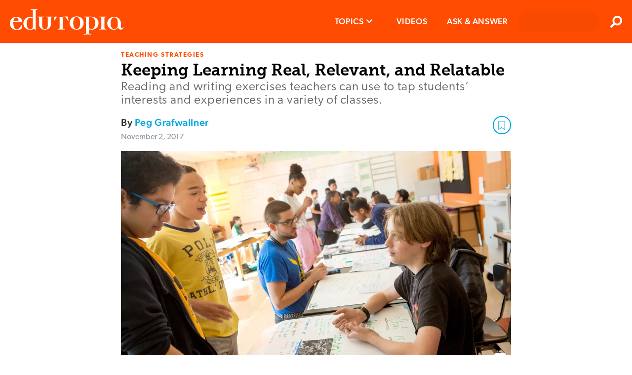

--- FILE ---
content_type: text/html; charset=utf-8
request_url: https://www.edutopia.org/article/keeping-learning-real-relevant-and-relatable
body_size: 20982
content:

      <!doctype html>
      <html lang="en">
        <head>
          <meta charset="utf-8">
          <meta http-equiv="x-ua-compatible" content="ie=edge">
          <link rel="preload" as="font" type="font/woff2" href="https://use.typekit.net/af/ef2129/00000000000000003b9b387c/27/l?primer=7cdcb44be4a7db8877ffa5c0007b8dd865b3bbc383831fe2ea177f62257a9191&fvd=n4&v=3" crossorigin>
          <link rel="preload" as="font" type="font/woff2" href="https://use.typekit.net/af/403911/00000000000000003b9b3880/27/l?primer=7cdcb44be4a7db8877ffa5c0007b8dd865b3bbc383831fe2ea177f62257a9191&fvd=n6&v=3" crossorigin>
          <link rel="preload" as="font" type="font/woff2" href="https://use.typekit.net/af/aa1d64/00000000000000003b9b387a/27/l?primer=7cdcb44be4a7db8877ffa5c0007b8dd865b3bbc383831fe2ea177f62257a9191&fvd=n3&v=3" crossorigin>
          <link rel="preload" as="font" type="font/woff2" href="https://use.typekit.net/af/e8450c/00000000000000003b9b387e/27/l?primer=7cdcb44be4a7db8877ffa5c0007b8dd865b3bbc383831fe2ea177f62257a9191&fvd=n5&v=3" crossorigin>
          <link rel="preconnect" href="https://media.edutopia.org">
          <link rel="preconnect" href="https://www.google-analytics.com">
          <link rel="preconnect" href="https://www.facebook.com">
          <link rel="preconnect" href="https://use.typekit.net">
          <link rel="preconnect" href="https://cdn.tiny.cloud">
          </script>
          <link rel="preload" as="script" href="/assets/react.f8255bf26bfa8c414fbd.js"></link>
          <link rel="preload" as="script" href="/assets/client.864cb425a9fcb0df3979.js">
          <title data-react-helmet="true">Keeping Learning Real, Relevant, and Relatable | Edutopia</title>
          <link data-react-helmet="true" rel="canonical" href="https://www.edutopia.org/article/keeping-learning-real-relevant-and-relatable/"/>
          <meta data-react-helmet="true" name="theme-color" content="#ff4c00"/><meta data-react-helmet="true" name="robots" content="index, follow"/><meta data-react-helmet="true" name="description" content="Reading and writing exercises teachers can use to tap students’ interests and experiences in a variety of classes."/><meta data-react-helmet="true" property="fb:app_id" content="206362376048616"/><meta data-react-helmet="true" property="og:site_name" content="Edutopia"/><meta data-react-helmet="true" property="og:url" content="https://www.edutopia.org/article/keeping-learning-real-relevant-and-relatable/"/><meta data-react-helmet="true" property="og:type" content="Article"/><meta data-react-helmet="true" property="og:title" content="Keeping Learning Real, Relevant, and Relatable"/><meta data-react-helmet="true" property="og:description" content="Reading and writing exercises teachers can use to tap students’ interests and experiences in a variety of classes."/><meta data-react-helmet="true" property="og:image" content="https://wpvip.edutopia.org/wp-content/uploads/2022/10/grafwallner-169hero-learning.jpg?w=2880&amp;quality=85"/><meta data-react-helmet="true" property="og:image:secure_url" content="https://wpvip.edutopia.org/wp-content/uploads/2022/10/grafwallner-169hero-learning.jpg?w=2880&amp;quality=85"/><meta data-react-helmet="true" name="twitter:card" content="summary_large_image"/><meta data-react-helmet="true" name="twitter:site" content="@edutopia"/><meta data-react-helmet="true" name="twitter:title" content="Keeping Learning Real, Relevant, and Relatable"/><meta data-react-helmet="true" name="twitter:description" content="Reading and writing exercises teachers can use to tap students’ interests and experiences in a variety of classes."/><meta data-react-helmet="true" name="twitter:image" content="https://wpvip.edutopia.org/wp-content/uploads/2022/10/grafwallner-169hero-learning.jpg?w=2880&amp;quality=85"/>
          <script data-react-helmet="true" id="parsely-cfg" src="//cdn.parsely.com/keys/edutopia.org/p.js" async="true" defer="true"></script><script data-react-helmet="true" type="application/ld+json">
          {
            "@type": "Article",
            "@context": "https://schema.org",
            "headline": "Keeping Learning Real, Relevant, and Relatable",
            "mainEntityOfPage": {
              "@type": "WebPage",
              "@id": "https://www.edutopia.org/article/keeping-learning-real-relevant-and-relatable"
            },
            "datePublished": "2017-11-02T13:00:00.000Z",
            "dateModified": "2017-11-02T13:00:00.000Z",
            "author": {
              "@type": "Person",
              "name": "Peg Grafwallner"
            },
            "creator": ["Peg Grafwallner"],
            "image": [
              "https://wpvip.edutopia.org/wp-content/uploads/2022/10/grafwallner-169hero-learning.jpg?w=2880&quality=85"
            ],
            "publisher": {
              "@type": "Organization",
              "name": "George Lucas Educational Foundation",
              "logo": {
                "@type": "ImageObject",
                "url": "https://www.edutopia.org/assets/edutopia-amp-logo-228x60.png",
                "height": "60",
                "width": "228"
              }
            },
            "description": "Reading and writing exercises teachers can use to tap students’ interests and experiences in a variety of classes.",
            "articleSection" : "Teaching Strategies",
            "thumbnailUrl": "https://wpvip.edutopia.org/wp-content/uploads/2022/10/grafwallner-169hero-learning.jpg?w=2880&quality=85" ,
            "keywords" : ["Literacy","Teaching Strategies","6-8 Middle School","9-12 High School"]
            
          }
        </script>
          <link rel="apple-touch-icon" href="/assets/older-iPhone.png">
          <link rel="apple-touch-icon" sizes="180x180" ref="/assets/iPhone-6-Plus.png">
          <link rel="shortcut icon" href="/assets/favicon.ico">
          <meta name="apple-mobile-web-app-capable" content="yes">
          <meta name="viewport" content="width=device-width, initial-scale=1">
          <!-- Inline global styles -->
          <link rel="preload" as="style" href="https://use.typekit.net/njt0djr.css">
          <!-- Google Tag Manager -->
          <script>
            (function(w,d,s,l,i){w[l]=w[l]||[];w[l].push({'gtm.start':
            new Date().getTime(),event:'gtm.js'});var f=d.getElementsByTagName(s)[0],
            j=d.createElement(s),dl=l!='dataLayer'?'&l='+l:'';j.async=true;j.src=
            'https://www.googletagmanager.com/gtm.js?id='+i+dl;f.parentNode.insertBefore(j,f);
            })(window,document,'script','dataLayer','GTM-5GV9D5CH');
          </script>
          <!-- End Google Tag Manager -->
          <script>
            navigator.serviceWorker.getRegistrations().then(function(registrations) {
            for(let registration of registrations) {
              registration.unregister();
              console.log('Service worker unregistered.');
            } });
          </script>
          <link rel="stylesheet" type="text/css" href="https://use.typekit.net/njt0djr.css">
        </head>
        <body>
        <!-- Google Tag Manager (noscript) -->
        <noscript><iframe src="https://www.googletagmanager.com/ns.html?id=GTM-5GV9D5CH" height="0" width="0" style="display:none;visibility:hidden"></iframe></noscript>
        <!-- End Google Tag Manager (noscript) -->
          <div id="root"><style data-emotion-css="1krzr28 1x5tkjb wa7q4n 5easmg yfcwy3 13nuduz qs8psf h4utha 19sff9z 1kebsqf">@-webkit-keyframes animation-1krzr28{0%{opacity:0;}100%{opacity:1;}}@keyframes animation-1krzr28{0%{opacity:0;}100%{opacity:1;}}@-webkit-keyframes animation-1x5tkjb{0%,20%{opacity:1;}100%{opacity:0;}}@keyframes animation-1x5tkjb{0%,20%{opacity:1;}100%{opacity:0;}}.action-bar__inner{border-bottom:1px solid #d8d8d8;padding-bottom:4px;}.action-bar__item{font-family:'canada-type-gibson','Arial','Verdana','sans-serif';color:#c5c4c8;list-style:none;padding:0;display:inline-block;font-size:12px;margin:0 20px 0 0;line-height:24px;height:24px;text-transform:uppercase;font-weight:700;vertical-align:middle;}.action-bar__comments{background:url(/assets/chat-ltgrey.svg) no-repeat right center / 24px 24px;padding-right:30px;}.embedded-video__container{width:300px;margin:0 auto 1em;}.embedded-video__container--left{width:300px;margin:0 auto 1em;}@media screen and (min-width:769px){.embedded-video__container--left{clear:both;float:left;margin-right:20px;margin-bottom:20px;}}@media screen and (min-width:769px){.embedded-video__container--right{clear:both;float:right;margin-left:20px;margin-bottom:20px;}}.embedded-video__container--full{width:100%;}.embedded-video{display:block;position:relative;width:100%;height:0;padding-bottom:56.25%;}.embedded-video:nth-child(1n) iframe{position:absolute;width:100%;height:100%;left:0;top:0;}.video-provider-tiktok{padding-bottom:193%;}@media screen and (min-width:769px){.video-provider-tiktok{padding-bottom:95%;}}.embedded-meta{margin-top:3px;}.embedded-credit{color:#666666;display:block;font-family:'canada-type-gibson','Arial','Verdana','sans-serif';font-weight:400;font-size:9px;font-style:normal;line-height:11px;text-align:right;}.embedded-credit:first-child > a{color:#8a959e;font-weight:400;}.embedded-caption{color:#666666;font-family:museoSlab-500,'Arial Narrow','Arial','Helvetica','sans-serif';font-size:15px;line-height:21px;margin-top:6px;}.embedded-caption{color:#666666;font-family:museoSlab-500,'Arial Narrow','Arial','Helvetica','sans-serif';font-size:15px;line-height:21px;margin-top:6px;}.modal-overlay{position:fixed;top:0;right:0;bottom:0;left:0;background:#000000;z-index:9000;cursor:pointer;-webkit-transition:all 0.3s ease;transition:all 0.3s ease;}.modal-content{position:fixed;padding:0 20px 0 0;cursor:pointer;-webkit-transition:all 0.3s ease;transition:all 0.3s ease;outline:none;overflow:hidden;overflow-y:scroll;box-sizing:content-box;width:100%;}.modal-content:focus{outline:none;}.content{display:block;background-clip:padding-box;width:100%;min-width:150px;min-height:150px;}.content:nth-child(1n) > img{display:block;max-width:100vw;max-height:100vh;min-width:320px;margin:0 auto;width:auto;padding-bottom:94px;}.credit{margin:0;background:linear-gradient(to bottom,rgba(0,0,0,0.2) 0,#000 100%);padding:6px 10px 9px;width:100%;color:#ffffff;line-height:14px;text-align:right;font-family:'canada-type-gibson','Arial','Verdana','sans-serif';font-weight:400;font-size:10px;}.caption{margin:0;border-bottom:1px solid #000000;background-color:#000000;padding:3px 10px 10px;color:#ffffff;line-height:21px;font-family:museoSlab-500,'Arial Narrow','Arial','Helvetica','sans-serif';font-size:15px;font-style:normal;}.caption{margin:0;border-bottom:1px solid #000000;background-color:#000000;padding:3px 10px 10px;color:#ffffff;line-height:21px;font-family:museoSlab-500,'Arial Narrow','Arial','Helvetica','sans-serif';font-size:15px;font-style:normal;}.page-outer--offline .close-modal{display:none;}.close-modal{position:absolute;z-index:1;top:10px;right:10px;-webkit-appearance:none;-moz-appearance:none;appearance:none;border:none;background:url(/assets/contract-alt-white.svg) no-repeat center center / 21px 21px;width:41px;height:41px;text-indent:-99999px;cursor:pointer;}.meta{position:absolute;left:0;padding:0 10px 0 0;width:100%;-webkit-transform:translateY(-94px);-ms-transform:translateY(-94px);transform:translateY(-94px);color:#ffffff;}.modal-wrapper{display:table;position:relative;margin:0 auto;}.file{border:1px solid #c5c4c8;border-radius:4px;background-clip:padding-box;box-shadow:0 2px 2px 0 rgba(0,0,0,0.05);margin:0 auto 1em;width:300px;clear:both;}@media screen and (min-width:769px){.file--left{float:left;margin-right:20px;}}@media screen and (min-width:1024px){.file--left{margin-left:-78px;}}@media screen and (min-width:769px){.file--right{float:right;margin-left:20px;}}@media screen and (min-width:1024px){.file--right{margin-right:-78px;}}.file-link{display:block;padding:12px 12px 12px 78px;font-family:'canada-type-gibson','Arial','Verdana','sans-serif';font-weight:400;font-size:18px;line-height:27px;color:#333333;background:url(/assets/download-circle.svg) no-repeat left top/ 48px 48px;background-position:12px 12px;}.file-title{font-family:'canada-type-gibson','Arial','Verdana','sans-serif';font-weight:500;font-size:17px;line-height:18px;-webkit-letter-spacing:0.6px;-moz-letter-spacing:0.6px;-ms-letter-spacing:0.6px;letter-spacing:0.6px;color:#000000;margin:0 0 12px;}.file-summary{font-family:museoSlab-500,'Arial Narrow','Arial','Helvetica','sans-serif';font-size:15px;line-height:21px;color:#666666;font-style:normal;font-weight:normal;margin:12px 0 6px;}.file-summary{font-family:museoSlab-500,'Arial Narrow','Arial','Helvetica','sans-serif';font-size:15px;line-height:21px;color:#666666;font-style:normal;font-weight:normal;margin:12px 0 6px;}.file-meta{font-family:'canada-type-gibson','Arial','Verdana','sans-serif';font-weight:400;font-size:13px;line-height:15px;text-transform:uppercase;color:#c5c4c8;border-top:1px solid #d8d8d8;margin:6px 0 12px;padding-top:6px;}@font-face{font-family:'canada-type-gibson';}@font-face{font-family:'MuseoSlab-700';font-display:swap;src:url('/assets/fonts/29D59A_0_0.woff') format('woff');}@font-face{font-family:'MuseoSlab-500';font-display:swap;src:url('/assets/fonts/29D59A_1_0.woff') format('woff');}@font-face{font-family:'MuseoSlab-300';font-display:swap;src:url('/assets/fonts/2A8B2A_0_0.woff') format('woff');}@page :first{margin-top:2.313rem;margin-bottom:6.25rem;}@page{margin-bottom:6.25rem;margin-top:3.375rem;margin-left:4.5rem;margin-right:4.5rem;counter-increment:page;@bottom-right{content:counter(page);font-family:museoSlab-500,'Arial Narrow','Arial','Helvetica','sans-serif' !important;font-size:.75rem !important;font-weight:400 !important;color:#797979 !important;}{content:counter(page);font-family:museoSlab-500,'Arial Narrow','Arial','Helvetica','sans-serif' !important;font-size:.75rem !important;font-weight:400 !important;color:#797979 !important;}}@page{@top-left{content:'';}@top-center{content:'';}@top-right{content:'';}@bottom-center{content:url("/assets/edu-bug-default.svg");}}*{box-sizing:border-box;-moz-osx-font-smoothing:grayscale;-webkit-font-smoothing:antialiased;}body{font-size:15px;margin:0;overflow-anchor:none;}img{vertical-align:middle;}.headroom-wrapper{height:60px !important;}.page-outer{margin:0 auto 0;}.page-outer--alert-open{margin-top:127px;}.page-inner-full-height{min-height:calc(100vh - 87px);}.page-inner-full-height .profile-menu{display:none;}@media screen and (min-width:971px){.page-inner-full-height .profile-menu{display:-webkit-box;display:-webkit-flex;display:-ms-flexbox;display:flex;}}@media screen and (max-width:971px){.page-inner-full-height{min-height:calc(100vh - 67px);}}@media screen and (min-width:769px){.page-outer{display:block;}}.page-inner{margin:0 auto;padding:10px;width:100%;max-width:790px;min-height:calc(100vh - 439px);}@media screen and (min-width:769px){.page-inner{padding:21px 20px;min-height:calc(100vh - 418px);}}@media screen and (min-width:1024px){.page-inner{min-height:calc(100vh - 439px);box-sizing:content-box;}}.page-inner--content{margin:0 auto;background-color:#ffffff;padding:18px 20px 0;}.page-inner--no-min-height{min-height:auto;}@media screen and (min-width:769px){.page-inner--no-min-height{min-height:auto;}}@media screen and (min-width:1024px){.page-inner--no-min-height{min-height:auto;}}@media print{.beyond-article,.no-print{display:'none';}}.visual-essay-page.theme-offWhiteBlack .hero-full{background-color:#FFF7ED;margin-bottom:0;}.visual-essay-page.theme-offWhiteBlack .page-inner-wrapper{color:#333333;background-color:#FFF7ED;padding-top:20px;}.visual-essay-page.theme-offWhiteBlack .page-inner-wrapper .page-inner--content:first-of-type{background-color:#FFF7ED;padding-bottom:1px;}.visual-essay-page.theme-offWhiteBlack .comments-wrapper{border:1px solid transparent!important;}.visual-essay-page.theme-offWhiteBlack #comments-view{margin-top:6px;}.visual-essay-page.theme-offWhiteBlack .article-footer-wrapper{padding:0 20px;}button,input,optgroup,select,textarea{font-family:'canada-type-gibson','Arial','Verdana','sans-serif';}strong,b{font-weight:500;}.hidden{position:absolute;width:1px;height:1px;overflow:hidden;-webkit-clip:rect(1px,1px,1px,1px);clip:rect(1px,1px,1px,1px);}h1,h2,h3,h4,h5,h6{text-rendering:optimizeLegibility;}h1,.h1{color:#000000;font-family:museoSlab-700,'Arial Narrow','Arial','Helvetica','sans-serif';font-weight:normal;font-style:normal;margin:0;line-height:27px;font-size:24px;}h1,.h1{color:#000000;font-family:museoSlab-700,'Arial Narrow','Arial','Helvetica','sans-serif';font-weight:normal;font-style:normal;margin:0;line-height:27px;font-size:24px;}@media screen and (min-width:769px){h1,.h1{line-height:42px;font-size:33px;}}h2,.h2{font-family:'canada-type-gibson','Arial','Verdana','sans-serif';font-weight:300;font-style:normal;line-height:24px;color:undefined;font-size:18px;}@media screen and (min-width:769px){h2,.h2{line-height:28px;font-size:24px;}}h3,.h3{font-family:museoSlab-700,'Arial Narrow','Arial','Helvetica','sans-serif';font-weight:normal;font-style:normal;margin:1em 0 0;line-height:24px;color:#4a4a4a;font-size:21px;}@media screen and (min-width:581px){h3,.h3{line-height:30px;font-size:24px;}h3,.h3{line-height:30px;font-size:24px;}}h4,.h4{font-family:'canada-type-gibson','Arial','Verdana','sans-serif';font-weight:500;font-style:normal;line-height:24px;color:#4a4a4a;font-size:20px;}h5,.h5{font-family:'canada-type-gibson','Arial','Verdana','sans-serif';font-weight:500;font-style:normal;line-height:23px;color:#4a4a4a;font-size:21px;}h6,.h6{font-family:'canada-type-gibson','Arial','Verdana','sans-serif';font-weight:500;font-style:normal;text-transform:uppercase;line-height:21px;color:#000000;font-size:18px;}p{color:#333333;font-family:'canada-type-gibson','Arial','Verdana','sans-serif';font-weight:300;font-size:21px;font-style:normal;margin-top:0;margin-bottom:1.5em;line-height:27px;word-wrap:break-word;-webkit-letter-spacing:0.8px;-moz-letter-spacing:0.8px;-ms-letter-spacing:0.8px;letter-spacing:0.8px;}li{font-family:'canada-type-gibson','Arial','Verdana','sans-serif';font-weight:300;font-style:normal;margin-top:0;margin-bottom:15px;line-height:29px;color:#333333;font-size:21px;}blockquote{position:relative;margin:1.5em 30px 1.5em 20px;border-left:6px solid #d8d8d8;padding-left:10px;line-height:30px;color:#000000;font-family:Arial,Verdana,sans-serif;font-size:21px;font-weight:300;font-style:normal;clear:both;}@media screen and (min-width:769px){blockquote{margin:1.5em 40px;}}blockquote[data-quote-type='pull'] p{display:inline;}.page-inner a{-webkit-text-decoration:none;text-decoration:none;color:#00a7e1;font-weight:500;word-wrap:break-word;}.page-inner a:hover,.page-inner li a:hover,.page-inner blockquote a:hover{outline:none;background-color:#d1ecfa;cursor:pointer;}.page-inner ul,.page-inner ol{padding-left:0;list-style-position:inside;}.page-inner strong{font-weight:500;}blockquote a[href$='.pdf']:not(.pdf-anchor):after,li a[href$='.pdf']:not(.pdf-anchor):after,p a[href$='.pdf']:not(.pdf-anchor):after{display:inline-block;margin-left:6px;background:url("/assets/file-download-blue.svg") no-repeat center center/16px 16px;width:16px;height:16px;content:'';}.eyebrow{font-family:'canada-type-gibson','Arial','Verdana','sans-serif';font-weight:600;font-style:normal;text-transform:uppercase;line-height:1;-webkit-letter-spacing:1.55px;-moz-letter-spacing:1.55px;-ms-letter-spacing:1.55px;letter-spacing:1.55px;color:#ff4c00;font-size:13px;margin-bottom:3px;}.feature-component__topic{color:#a7e1f5;}.date-text{font-family:'canada-type-gibson','Arial','Verdana','sans-serif';font-weight:400;font-style:normal;text-transform:none;line-height:20px;-webkit-letter-spacing:normal;-moz-letter-spacing:normal;-ms-letter-spacing:normal;letter-spacing:normal;color:#8a959e;font-size:16px;}.grey-title-link,.page-inner .grey-title-link{-webkit-text-decoration:none;text-decoration:none;color:#4a4a4a;font-weight:normal;}.black-title-link,.page-inner .black-title-link{-webkit-text-decoration:none;text-decoration:none;color:#000000;font-weight:normal;}.section-heading{font-family:'canada-type-gibson','Arial','Verdana','sans-serif';font-weight:600;font-style:normal;text-transform:uppercase;line-height:30px;color:#333333;font-size:18px;-webkit-letter-spacing:2px;-moz-letter-spacing:2px;-ms-letter-spacing:2px;letter-spacing:2px;}.section-heading--small{font-family:'canada-type-gibson','Arial','Verdana','sans-serif';font-weight:600;font-style:normal;text-transform:uppercase;line-height:18px;color:#333333;font-size:17px;-webkit-letter-spacing:.8px;-moz-letter-spacing:.8px;-ms-letter-spacing:.8px;letter-spacing:.8px;}.clearfix:after{display:table;clear:both;content:'';}.hidden{position:absolute;width:1px;height:1px;overflow:hidden;-webkit-clip:rect(1px,1px,1px,1px);clip:rect(1px,1px,1px,1px);}.article{margin-bottom:33px;}.article-wrap{padding-top:0.1px;}.article-separator{margin:3px 0 0;border:0;border-bottom:1px solid #cacaca;}.video-link{display:block;position:relative;}.video-link:before{display:block;position:absolute;top:50%;left:50%;opacity:0.9;z-index:15;margin:-40px 0 0 -40px;background:url("/assets/video-circle-white.svg") no-repeat left center/80px 80px;width:80px;height:80px;content:'';}.video-link:hover:before{background:url("/assets/video-circle-ltblue.svg") no-repeat left center/80px 80px;}.page-outer--offline .video-link{overflow:hidden;}.page-outer--offline .video-link:before,.page-outer--offline .video-link:hover:before{display:none;}.go1858758034{width:20px!important;height:20px!important;}.react-toast-container{background:#F2F2F2!important;}@media print{div.page-outer > header,#footer{display:none !important;}}@media print{.article-page .no-print,.visual-essay-page .no-print,.article-page .embedded-video__container,.visual-essay-page .embedded-video__container,.article-page .embed-container,.visual-essay-page .embed-container,.article-page article > header .modal-overlay + div::after,.visual-essay-page article > header .modal-overlay + div::after,.article-page #comments-view,.visual-essay-page #comments-view,.article-page a::after,.visual-essay-page a::after,.article-page article footer,.visual-essay-page article footer,.article-page button,.visual-essay-page button,.article-page iframe,.visual-essay-page iframe,.article-page embed,.visual-essay-page embed,.article-page video,.visual-essay-page video,.article-page aside,.visual-essay-page aside{display:none !important;}.article-page .visual-essay-card .box,.visual-essay-page .visual-essay-card .box{-webkit-transform:translate(0px,0px) !important;-ms-transform:translate(0px,0px) !important;transform:translate(0px,0px) !important;opacity:1 !important;}.article-page body,.visual-essay-page body,.article-page .rich-text p,.visual-essay-page .rich-text p,.article-page li,.visual-essay-page li,.article-page a,.visual-essay-page a{font-family:'canada-type-gibson','Arial','Verdana','sans-serif';font-weight:400;font-size:.875rem;leading-trim:Cap height;line-height:1.0938rem;}.article-page a,.visual-essay-page a{color:#0094C7 !important;font-weight:500 !important;font-size:.875rem;}.article-page body,.visual-essay-page body,.article-page .rich-text p,.visual-essay-page .rich-text p,.article-page a,.visual-essay-page a{margin-bottom:.875rem;}.article-page li,.visual-essay-page li{margin-bottom:.625rem !important;}.article-page body,.visual-essay-page body,.article-page .rich-text p,.visual-essay-page .rich-text p,.article-page li,.visual-essay-page li,.article-page h1,.visual-essay-page h1,.article-page h2,.visual-essay-page h2,.article-page h3,.visual-essay-page h3{color:black;}.article-page .eyebrow,.visual-essay-page .eyebrow{font-size:.625rem;margin-bottom:.1875rem !important;line-height:1.25rem !important;color:#ff4c00 !important;}.article-page .article-header-footer-container,.visual-essay-page .article-header-footer-container{margin-bottom:.875rem;}.article-page h1,.visual-essay-page h1,.article-page .h1,.visual-essay-page .h1{font-size:1.125rem;margin-bottom:.1875rem !important;line-height:1.4063rem !important;}.article-page h1 + div,.visual-essay-page h1 + div{margin-bottom:.1875rem !important;line-height:150% !important;}.article-page article > header,.visual-essay-page article > header{margin-bottom:calc(.625rem - .1875rem) !important;}.article-page article > header p,.visual-essay-page article > header p{font-size:1rem !important;margin-bottom:.1875rem !important;line-height:1.25rem !important;}.article-page .byline,.visual-essay-page .byline,.article-page .date-text,.visual-essay-page .date-text{font-size:.75rem !important;margin-bottom:.1875rem !important;margin-top:0 !important;line-height:150% !important;}.article-page .article-wrap,.visual-essay-page .article-wrap{-webkit-print-color-adjust:exact;}.article-page .article-wrap h3,.visual-essay-page .article-wrap h3{font-size:1rem;}.article-page .article-wrap .hero--simple,.visual-essay-page .article-wrap .hero--simple,.article-page .article-wrap .action-bar,.visual-essay-page .article-wrap .action-bar,.article-page .article-wrap .article-footer__social-block,.visual-essay-page .article-wrap .article-footer__social-block,.article-page .article-wrap .hero-video,.visual-essay-page .article-wrap .hero-video{display:none;}}@-webkit-keyframes animation-h4utha{0%,100%{opacity:0;}30%{opacity:1;}}@keyframes animation-h4utha{0%,100%{opacity:0;}30%{opacity:1;}}@-webkit-keyframes animation-19sff9z{0%,100%{opacity:0;}40%{opacity:1;}}@keyframes animation-19sff9z{0%,100%{opacity:0;}40%{opacity:1;}}@-webkit-keyframes animation-1kebsqf{0%,100%{opacity:0;}50%{opacity:1;}}@keyframes animation-1kebsqf{0%,100%{opacity:0;}50%{opacity:1;}}</style><div class="page-outer  " data-testid="page"><style data-emotion-css="1n3coj6">.css-1n3coj6{box-sizing:border-box;left:0;margin:0 auto;position:relative;top:0;width:100%;z-index:700;}.all-topics .css-1n3coj6{position:relative;}</style><header class="css-1n3coj6" data-testid="header"><style data-emotion-css="1orrsg">.css-1orrsg{position:relative;background-color:#333333;font-family:'canada-type-gibson','Arial','Verdana','sans-serif';font-weight:300;font-size:16px;line-height:21px;color:#ffffff;padding:0 50px 0 20px;overflow:hidden;}.css-1orrsg.closed{max-height:0;}.css-1orrsg.open{max-height:100px;-webkit-transition:max-height 1.5s ease-out;transition:max-height 1.5s ease-out;}.css-1orrsg .message{position:relative;overflow:hidden;padding:12px 0;}.css-1orrsg a{font-weight:600;color:#ff4c00;text-transform:uppercase;}.css-1orrsg button{background:url(data:image/svg+xml,%3Csvg%20width%3D%2224px%22%20height%3D%2224px%22%20viewBox%3D%220%200%20384%20512%22%20alt%3D%22Close%20icon%22%20data-testid%3D%22close%22%20version%3D%221.1%22%20xmlns%3D%22http%3A%2F%2Fwww.w3.org%2F2000%2Fsvg%22%3E%3Ctitle%3Eclose%3C%2Ftitle%3E%3Cpath%20fill%3D%22%23000000%22%20d%3D%22M380.2%2058.3c5.7-6.7%204.9-16.8-1.9-22.5s-16.8-4.9-22.6%201.9L192%20231.2%2028.2%2037.7c-5.7-6.7-15.8-7.6-22.5-1.9s-7.6%2015.8-1.9%2022.5L171%20256%203.8%20453.7c-5.7%206.7-4.9%2016.8%201.9%2022.6s16.8%204.9%2022.5-1.9L192%20280.8%20355.8%20474.3c5.7%206.7%2015.8%207.6%2022.6%201.9s7.6-15.8%201.9-22.6L213%20256%20380.2%2058.3z%22%3E%3C%2Fpath%3E%3C%2Fsvg%3E) no-repeat center center / 13px 13px;border:none;position:absolute;right:0;top:50%;-webkit-transform:translateY(-50%);-ms-transform:translateY(-50%);transform:translateY(-50%);height:30px;width:30px;padding:0 30px;}.css-1orrsg button:hover{cursor:pointer;}@media screen and (min-width:581px){.css-1orrsg{text-align:center;}}</style><div class="css-1orrsg closed"><button><span class="hidden">Close</span></button></div><style data-emotion-css="1pwquy8">.css-1pwquy8{display:-webkit-box;display:-webkit-flex;display:-ms-flexbox;display:flex;position:relative;background-color:#ff4c00;}</style><div class="css-1pwquy8"><style data-emotion-css="1wavoiv">.css-1wavoiv{display:-webkit-box;display:-webkit-flex;display:-ms-flexbox;display:flex;-webkit-box-pack:center;-webkit-justify-content:center;-ms-flex-pack:center;justify-content:center;-webkit-flex:1;-ms-flex:1;flex:1;line-height:67px;height:67px;margin:0;}.css-1wavoiv:nth-child(1n) > a{display:table-cell;vertical-align:middle;}@media screen and (min-width:971px){.css-1wavoiv{-webkit-box-pack:start;-webkit-justify-content:flex-start;-ms-flex-pack:start;justify-content:flex-start;margin:0 0 0 20px;height:87px;line-height:87px;}}</style><div class="css-1wavoiv"><a alt="Edutopia" href="/"><style data-emotion-css="3f2hl">.css-3f2hl{height:36px;vertical-align:middle;width:162px;}@media screen and (min-width:481px){.css-3f2hl{height:51px;width:230px;}}</style><svg width="230px" height="51px" alt="Edutopia" data-testid="logo" viewBox="0 0 230 51" class="css-3f2hl" version="1.1"><title>Edutopia</title><defs></defs><g id="edutopia-logo" fill="#ffffff"><path d="M12.75,16.36 C9.75,16.36 7.91,18.63 7.23,23.36 C8.03,23.36 8.52,23.3 8.76,23.3 L16.18,23.3 C16.5432016,23.3552849 16.9114312,23.2382485 17.1760661,22.9834148 C17.4407011,22.7285812 17.5715447,22.3650286 17.53,22 C17.53,19.79 16,16.36 12.75,16.36 L12.75,16.36 Z M23.6,39.1 C23.48,40.02 22.6,40.1 21.03,40.57 C18.7855718,41.2887589 16.4546887,41.7024654 14.1,41.8 C7.72,41.8 0,37.57 0,28.19 C0,22.74 3.86,15.07 13.42,15.07 C19.12,15.07 24.7,19.07 24.7,24.02 C24.7,24.6333333 24.15,24.94 23.05,24.94 L8.52,24.94 C8.09,24.94 7,24.58 7,26.54 C7,37.33 10.43,40.54 14.36,40.54 C16.36,40.54 18.9,39.19 21.04,35.88 L23.19,32.57 C23.5,32.08 23.62,31.9 23.86,31.96 L24.6,32.08 C24.7724664,32.2581812 24.8199031,32.5230361 24.72,32.75 L23.6,39.1 Z" id="e"></path><path d="M46.59,18.63 C45.061328,17.5200206 43.2084053,16.9469155 41.32,17 C37.7,17 34.32,19.88 34.32,29.44 C34.32,34.77 36.32,40.23 41.25,40.23 C43.15,40.23 46.58,40.05 46.58,33.61 L46.58,18.61 L46.59,18.63 Z M55.59,0.8 L53.59,1.17 C52.67,1.35 52.18,1.72 52.18,3.07 L52.18,40.88 C52.2134783,41.0059907 52.1953712,41.1401284 52.1296851,41.252733 C52.0639991,41.3653376 51.9561496,41.4471256 51.83,41.48 L51.64,41.48 C51.1525559,41.3195924 50.7103458,41.0453535 50.35,40.68 C49.74,40.19 49.49,39.68 48.69,39.68 C46.97,39.68 46.42,41.4 40.35,41.4 C33.2127978,41.4387757 27.3940543,35.6871715 27.35,28.55 L27.35,27.92 C27.35,22.47 31.15,15.48 40.41,15.48 C42.5463545,15.3513926 44.6745353,15.8409089 46.54,16.89 L46.54,4.29 C46.54,2.02 45.62,0.92 43.72,0.92 L42.62,0.92 C42.44,0.92 42.37,0.8 42.37,0.49 C42.37,0.18 42.48,0 42.61,0 L55.17,0 C55.6,0 55.78,0.12 55.78,0.37 C55.8030533,0.553286201 55.7006882,0.729354233 55.53,0.8 L55.59,0.8 Z" id="d"></path><path d="M71.72,41.12 L70.37,41.12 C64,41.12 59.28,36.28 59.28,31.12 L59.28,18 C59.2973806,17.3681671 59.0292474,16.7621127 58.55,16.35 C58.0828428,15.9625792 57.4968593,15.7472479 56.89,15.74 L56.4,15.74 C55.6666667,15.74 55.3,15.5566667 55.3,15.19 C55.3,14.8233333 55.79,14.64 56.77,14.64 L61.77,14.76 L67.9,14.58 C68.27,14.58 68.45,14.7 68.45,14.95 C68.485516,15.2177564 68.2976593,15.4637593 68.03,15.5 L68.03,15.5 L66.5,15.75 C65.76,15.87 65.4,16.61 65.4,18.02 L65.4,31.5 C65.4,36.71 66.89,40 71.01,40 C75.13,40 76.71,36.69 76.71,31.54 L76.71,18 C76.71,16.59 76.34,15.85 75.61,15.73 L74.08,15.48 C73.8487175,15.4367857 73.6807992,15.2352837 73.68,15 C73.68,14.76 73.86,14.63 74.23,14.63 L80.36,14.81 L85.36,14.69 C86.28,14.69 86.77,14.87 86.77,15.24 C86.77,15.61 86.4,15.79 85.77,15.79 L85.27,15.79 C84.6595244,15.7766232 84.0665584,15.9945203 83.61,16.4 C83.1443079,16.8008519 82.8775381,17.3855528 82.88,18 L82.88,31.07 C82.88,36.28 78.1,41.07 71.73,41.07" id="u"></path><path d="M118.14,23 C117.863505,22.9643346 117.617594,22.806511 117.47,22.57 L116.92,21.47 L114.28,17.79 C113.18,16.26 112.69,15.79 111.58,15.89 L107.58,16.07 C107.390253,16.0571903 107.205966,16.1366298 107.084999,16.2833772 C106.964031,16.4301246 106.921218,16.6261843 106.97,16.81 L106.97,35.61 C106.97,39.35 107.34,39.61 110.22,39.61 C111.14,39.61 111.38,39.73 111.38,39.98 L111.32,40.53 C111.044651,40.6998557 110.709705,40.7435444 110.4,40.65 L97.61,40.65 C97.12,40.65 96.61,40.77 96.61,40.53 L96.61,40.08 C96.61,39.84 96.86,39.77 97.71,39.71 C100.47,39.34 100.84,38.79 100.84,36.77 L100.84,17.65 C100.84,16.5433333 100.473333,15.99 99.74,15.99 L97.42,15.99 C95.09,15.99 94.36,16.3 93.93,16.91 L89.93,22.91 C89.8156358,23.0756853 89.6387021,23.1876229 89.44,23.22 C89.1050641,23.1832238 88.8608137,22.8856825 88.89,22.55 C88.89,22.06 89.13,21.55 89.44,18.55 C89.81,15.24 90.18,14.63 91.28,14.63 C93.92,14.63 94.77,14.88 96.18,14.88 L102.88,15 C106.88,15.06 111.46,14.51 116.49,14.51 C117.22,14.51 117.41,14.82 117.59,15.86 L118,18.26 C118.101727,19.2535217 118.285691,20.2368932 118.55,21.2 C118.695084,21.5122803 118.757085,21.8567294 118.73,22.2 C118.73,22.81 118.55,23.06 118.18,23.06" id="t"></path><path d="M135.29,15.51 C131.12,15.51 128.29,19.86 128.29,27.65 C128.29,35.65 131.11,39.97 135.29,39.97 C139.47,39.97 142.29,35.62 142.29,27.65 C142.29,19.87 139.47,15.51 135.29,15.51 M135.23,41.25 C125.91,41.25 121.01,34.51 121.01,27.58 C121.01,20.65 125.91,14.22 135.23,14.22 C144.55,14.22 149.45,20.66 149.45,27.58 C149.45,34.5 144.55,41.25 135.23,41.25" id="o"></path><path d="M163.24,15.81 L160.6,15.81 C160.23,15.81 160.11,16.3 160.11,16.81 L160.11,34.81 C160.11,38.18 161.58,39.9 165.5,39.9 C169.67,39.9 172.5,35.55 172.5,27.58 C172.5,19.8 170.11,15.75 163.24,15.75 M165.45,41.06 C163.77049,40.9461025 162.100246,40.7222898 160.45,40.39 C160.21,40.39 160.08,40.64 160.08,41.13 L160.08,48.3 C160.08,48.98 160.14,49.65 162.59,49.65 L163.39,49.65 C164.06,49.65 164.39,49.83 164.39,50.14 C164.39,50.69 163.78,51 162.61,50.94 L155.68,50.76 L150,51 C149.794253,51.0445963 149.579324,50.9955857 149.413249,50.8662021 C149.247175,50.7368186 149.147083,50.5404059 149.14,50.33 C149.14,50.15 149.75,50.02 151.04,49.84 L153.04,49.6 C153.71,49.54 154.04,49.42 154.04,46.54 L154.04,17.22 C154.04,16.3 153.12,15.81 151.28,15.81 L150.54,15.81 C149.86,15.81 149.54,15.63 149.54,15.32 C149.54,15.01 150.03,14.71 151.07,14.71 L163.51,14.71 C174.6,14.71 179.69,20.9 179.69,27.46 C179.69,34.26 174.97,41.13 165.47,41.13" id="p"></path><path d="M195.23,15.63 L194.23,15.63 C192.94,15.63 191.41,15.63 191.41,19 L191.41,36.41 C191.41,39.29 192.58,39.78 194.23,39.78 L195.23,39.78 C195.41,39.78 195.48,39.9 195.48,40.21 C195.48,40.52 195.48,40.7 195.3,40.7 L181.3,40.7 C181.12,40.7 181.12,40.52 181.12,40.21 C181.12,39.9 181.18,39.78 181.36,39.78 L182.36,39.78 C184.01,39.78 185.18,39.29 185.18,36.41 L185.18,19 C185.18,15.63 183.65,15.63 182.36,15.63 L181.36,15.63 C181.18,15.63 181.05,15.51 181.05,15.2 C181.05,14.89 181.11,14.65 181.3,14.65 L195.3,14.65 C195.48,14.65 195.54,14.83 195.54,15.2 C195.54,15.57 195.42,15.63 195.23,15.63" id="i"></path><path d="M218.52,27.33 C218.52,20.65 216.52,16.33 211.04,16.33 C207.36,16.33 204.12,19.82 204.12,28.16 C204.12,36.5 207.37,40 211,40 C214.86,40 218.48,36.69 218.48,33.93 L218.48,27.33 L218.48,27.33 L218.52,27.33 Z M224.59,41 C222.023414,41.0292429 219.781693,39.26997 219.2,36.77 C217.419517,39.482771 214.441967,41.1725306 211.2,41.31 C203.36,41.31 197.2,36.31 197.2,28.25 C197.2,22.86 201.2,15.13 211.42,15.13 C217.49,15.13 225.03,18.93 225.03,29.78 L225.03,35.42 C225.03,37.14 225.21,38.3 226.56,38.3 C228.56,38.3 229.01,35.73 229.5,35.73 C229.648873,35.7450869 229.785516,35.8191269 229.87945,35.935605 C229.973384,36.0520832 230.016795,36.2013101 230,36.35 L230,36.4 C229.608913,39.0709145 227.29912,41.0385155 224.6,41 L224.59,41 Z" id="a"></path></g></svg><div class="hidden" style="height:0;width:0;overflow:hidden">Edutopia</div></a></div><style data-emotion-css="1y5t1n">.css-1y5t1n{width:76px;height:67px;padding:0 20px;background:#ff4c00 url(data:image/svg+xml,%3Csvg%20width%3D%2232px%22%20height%3D%2232px%22%20viewBox%3D%220%200%2032%2032%22%20alt%3D%22Menu%20icon%22%20data-testid%3D%22menu%22%20version%3D%221.1%22%20xmlns%3D%22http%3A%2F%2Fwww.w3.org%2F2000%2Fsvg%22%3E%3Ctitle%3EMenu%3C%2Ftitle%3E%3Cdefs%3E%3C%2Fdefs%3E%3Cg%20id%3D%22menu%22%20transform%3D%22translate%282.0%2C%206.0%29%22%20fill%3D%22%23ffffff%22%3E%3Cg%20id%3D%22Group%22%3E%3Cpath%20d%3D%22M26%2C16%20L2%2C16%20C0.902%2C16%200%2C16.9%200%2C18%20C0%2C19.1%200.902%2C20%202%2C20%20L26%2C20%20C27.102%2C20%2028%2C19.1%2028%2C18%20C28%2C16.9%2027.102%2C16%2026%2C16%22%20id%3D%22line1%22%3E%3C%2Fpath%3E%3Cpath%20d%3D%22M26%2C8%20L2%2C8%20C0.902%2C8%200%2C8.9%200%2C10%20C0%2C11.1%200.902%2C12%202%2C12%20L26%2C12%20C27.102%2C12%2028%2C11.1%2028%2C10%20C28%2C8.9%2027.102%2C8%2026%2C8%22%20id%3D%22line2%22%3E%3C%2Fpath%3E%3Cpath%20d%3D%22M2%2C4%20L26%2C4%20C27.102%2C4%2028%2C3.1%2028%2C2%20C28%2C0.9%2027.102%2C0%2026%2C0%20L2%2C0%20C0.902%2C0%200%2C0.9%200%2C2%20C0%2C3.1%200.902%2C4%202%2C4%22%20id%3D%22line3%22%3E%3C%2Fpath%3E%3C%2Fg%3E%3C%2Fg%3E%3C%2Fsvg%3E) no-repeat center center / 36px 36px;border:none;}.css-1y5t1n:hover{background-color:#bf3900;cursor:pointer;}@media screen and (min-width:971px){.css-1y5t1n{display:none;height:87px;}}.css-1y5t1n--open{background:#ff4c00 url(data:image/svg+xml,%3Csvg%20width%3D%2224px%22%20height%3D%2224px%22%20viewBox%3D%220%200%20384%20512%22%20alt%3D%22Close%20icon%22%20data-testid%3D%22close%22%20version%3D%221.1%22%20xmlns%3D%22http%3A%2F%2Fwww.w3.org%2F2000%2Fsvg%22%3E%3Ctitle%3Eclose%3C%2Ftitle%3E%3Cpath%20fill%3D%22%23000000%22%20d%3D%22M380.2%2058.3c5.7-6.7%204.9-16.8-1.9-22.5s-16.8-4.9-22.6%201.9L192%20231.2%2028.2%2037.7c-5.7-6.7-15.8-7.6-22.5-1.9s-7.6%2015.8-1.9%2022.5L171%20256%203.8%20453.7c-5.7%206.7-4.9%2016.8%201.9%2022.6s16.8%204.9%2022.5-1.9L192%20280.8%20355.8%20474.3c5.7%206.7%2015.8%207.6%2022.6%201.9s7.6-15.8%201.9-22.6L213%20256%20380.2%2058.3z%22%3E%3C%2Fpath%3E%3C%2Fsvg%3E) no-repeat center center / 20px 20px;}</style><button aria-expanded="false" class="css-1y5t1n " id="menu-trigger"><span class="hidden">Menu</span></button><style data-emotion-css="eu1sip">.css-eu1sip{display:none;width:100%;}@media screen and (min-width:971px){.css-eu1sip{display:block;width:auto;}}.css-eu1sip--open{position:absolute;display:block;top:67px;right:0;z-index:1;}.css-eu1sip--open ul{box-shadow:0 2px 3px 0 #c5c4c8;}@media screen and (min-width:971px){.css-eu1sip--open ul{box-shadow:none;}}@media screen and (min-width:971px){.css-eu1sip--open{display:block;position:initial;width:auto;top:87px;}}</style><div aria-labelledby="menu-trigger" class="css-eu1sip "><style data-emotion-css="1dhnxoy">.css-1dhnxoy{background-color:#ffffff;color:#ff4c00;width:100%;}@media screen and (min-width:971px){.css-1dhnxoy{background-color:#ff4c00;color:#ffffff;width:auto;}}</style><nav class="css-1dhnxoy" data-testid="header-nav"><style data-emotion-css="5mz8rd">.css-5mz8rd{display:-webkit-box;display:-webkit-flex;display:-ms-flexbox;display:flex;-webkit-box-pack:end;-webkit-justify-content:flex-end;-ms-flex-pack:end;justify-content:flex-end;-webkit-flex-direction:column;-ms-flex-direction:column;flex-direction:column;margin:0;padding:0;}@media screen and (min-width:971px){.css-5mz8rd{-webkit-flex-direction:row;-ms-flex-direction:row;flex-direction:row;border:none;}}</style><ul class="css-5mz8rd"><style data-emotion-css="xjkdwq">.css-xjkdwq{list-style-type:none;list-style-image:none;margin:0;padding:0;font-family:'canada-type-gibson','Arial','Verdana','sans-serif';font-weight:500;font-size:17px;line-height:21px;text-transform:uppercase;-webkit-letter-spacing:.6px;-moz-letter-spacing:.6px;-ms-letter-spacing:.6px;letter-spacing:.6px;text-align:right;}@media screen and (min-width:971px){.css-xjkdwq{float:left;}}</style><li class="css-xjkdwq"><style data-emotion-css="2o18jj">.css-2o18jj{color:#ff4c00;cursor:pointer;background-color:#ffffff;border-bottom:1px solid #d8d8d8;display:block;width:100%;font-weight:500;line-height:72px;font-size:17px;padding:0 10px 0 15px;border:0;border-bottom:1px solid #d8d8d8;text-align:center;-webkit-text-decoration:none;text-decoration:none;text-transform:uppercase;-webkit-letter-spacing:.6px;-moz-letter-spacing:.6px;-ms-letter-spacing:.6px;letter-spacing:.6px;}.css-2o18jj:after{display:inline-block;background: url(data:image/svg+xml,%3Csvg%20width%3D%2232px%22%20height%3D%2220px%22%20viewBox%3D%220%200%2032%2020%22%20alt%3D%22Navigate%20down%22%20data-testid%3D%22navigate-down%22%20version%3D%221.1%22%20xmlns%3D%22http%3A%2F%2Fwww.w3.org%2F2000%2Fsvg%22%3E%3Ctitle%3Enavigate-down%3C%2Ftitle%3E%3Cdefs%3E%3C%2Fdefs%3E%3Cg%20id%3D%22navigate-down%22%20fill%3D%22%23ff4c00%22%3E%3Cpath%20d%3D%22M16%2C12.114%20L5.121%2C0.905%20C3.949%2C-0.302%202.051%2C-0.302%200.879%2C0.905%20C-0.293%2C2.113%20-0.293%2C4.069%200.879%2C5.276%20L14.586%2C19.399%20C15.364%2C20.2%2016.636%2C20.2%2017.414%2C19.399%20L31.121%2C5.276%20C31.707%2C4.672%2032%2C3.881%2032%2C3.091%20C32%2C2.3%2031.707%2C1.509%2031.121%2C0.905%20C29.949%2C-0.302%2028.051%2C-0.302%2026.879%2C0.905%20L16%2C12.114%20L16%2C12.114%20Z%22%20id%3D%22Shape%22%3E%3C%2Fpath%3E%3C%2Fg%3E%3C%2Fsvg%3E) no-repeat center center / 12px 12px;padding-left:12px;width:12px;height:12px;content:'';}.css-2o18jj:hover{background:#ff4c00;color:#ffffff;}.css-2o18jj:hover:after{background: url(data:image/svg+xml,%3Csvg%20width%3D%2232px%22%20height%3D%2220px%22%20viewBox%3D%220%200%2032%2020%22%20alt%3D%22Navigate%20down%22%20data-testid%3D%22navigate-down%22%20version%3D%221.1%22%20xmlns%3D%22http%3A%2F%2Fwww.w3.org%2F2000%2Fsvg%22%3E%3Ctitle%3Enavigate-down%3C%2Ftitle%3E%3Cdefs%3E%3C%2Fdefs%3E%3Cg%20id%3D%22navigate-down%22%20fill%3D%22%23ffffff%22%3E%3Cpath%20d%3D%22M16%2C12.114%20L5.121%2C0.905%20C3.949%2C-0.302%202.051%2C-0.302%200.879%2C0.905%20C-0.293%2C2.113%20-0.293%2C4.069%200.879%2C5.276%20L14.586%2C19.399%20C15.364%2C20.2%2016.636%2C20.2%2017.414%2C19.399%20L31.121%2C5.276%20C31.707%2C4.672%2032%2C3.881%2032%2C3.091%20C32%2C2.3%2031.707%2C1.509%2031.121%2C0.905%20C29.949%2C-0.302%2028.051%2C-0.302%2026.879%2C0.905%20L16%2C12.114%20L16%2C12.114%20Z%22%20id%3D%22Shape%22%3E%3C%2Fpath%3E%3C%2Fg%3E%3C%2Fsvg%3E) no-repeat center center / 12px 12px;}.css-2o18jj--open{border-bottom:none;}.css-2o18jj--open:after{background: url(data:image/svg+xml,%3Csvg%20width%3D%2232px%22%20height%3D%2220px%22%20viewBox%3D%220%200%2032%2020%22%20alt%3D%22Navigate%20up%22%20data-testid%3D%22navigate-up%22%20version%3D%221.1%22%20xmlns%3D%22http%3A%2F%2Fwww.w3.org%2F2000%2Fsvg%22%3E%3Ctitle%3Enavigate-up%3C%2Ftitle%3E%3Cdefs%3E%3C%2Fdefs%3E%3Cg%20id%3D%22navigate-up%22%20fill%3D%22%23ff4c00%22%3E%3Cpath%20d%3D%22M16%2C7.886%20L26.879%2C19.095%20C28.051%2C20.302%2029.949%2C20.302%2031.121%2C19.095%20C32.293%2C17.887%2032.293%2C15.931%2031.121%2C14.724%20L17.414%2C0.601%20C16.636%2C-0.2%2015.364%2C-0.2%2014.586%2C0.601%20L0.879%2C14.724%20C0.293%2C15.328%200%2C16.119%200%2C16.909%20C0%2C17.7%200.293%2C18.491%200.879%2C19.095%20C2.051%2C20.302%203.949%2C20.302%205.121%2C19.095%20L16%2C7.886%20L16%2C7.886%20Z%22%20id%3D%22Shape%22%3E%3C%2Fpath%3E%3C%2Fg%3E%3C%2Fsvg%3E) no-repeat center center / 12px 12px;}.css-2o18jj--open:hover:after{background: url(data:image/svg+xml,%3Csvg%20width%3D%2232px%22%20height%3D%2220px%22%20viewBox%3D%220%200%2032%2020%22%20alt%3D%22Navigate%20up%22%20data-testid%3D%22navigate-up%22%20version%3D%221.1%22%20xmlns%3D%22http%3A%2F%2Fwww.w3.org%2F2000%2Fsvg%22%3E%3Ctitle%3Enavigate-up%3C%2Ftitle%3E%3Cdefs%3E%3C%2Fdefs%3E%3Cg%20id%3D%22navigate-up%22%20fill%3D%22%23ffffff%22%3E%3Cpath%20d%3D%22M16%2C7.886%20L26.879%2C19.095%20C28.051%2C20.302%2029.949%2C20.302%2031.121%2C19.095%20C32.293%2C17.887%2032.293%2C15.931%2031.121%2C14.724%20L17.414%2C0.601%20C16.636%2C-0.2%2015.364%2C-0.2%2014.586%2C0.601%20L0.879%2C14.724%20C0.293%2C15.328%200%2C16.119%200%2C16.909%20C0%2C17.7%200.293%2C18.491%200.879%2C19.095%20C2.051%2C20.302%203.949%2C20.302%205.121%2C19.095%20L16%2C7.886%20L16%2C7.886%20Z%22%20id%3D%22Shape%22%3E%3C%2Fpath%3E%3C%2Fg%3E%3C%2Fsvg%3E) no-repeat center center / 12px 12px;}@media screen and (min-width:971px){.css-2o18jj{background-color:#ff4c00;border-bottom:none;color:#ffffff;line-height:87px;}.css-2o18jj:after{background: url(data:image/svg+xml,%3Csvg%20width%3D%2232px%22%20height%3D%2220px%22%20viewBox%3D%220%200%2032%2020%22%20alt%3D%22Navigate%20down%22%20data-testid%3D%22navigate-down%22%20version%3D%221.1%22%20xmlns%3D%22http%3A%2F%2Fwww.w3.org%2F2000%2Fsvg%22%3E%3Ctitle%3Enavigate-down%3C%2Ftitle%3E%3Cdefs%3E%3C%2Fdefs%3E%3Cg%20id%3D%22navigate-down%22%20fill%3D%22%23ffffff%22%3E%3Cpath%20d%3D%22M16%2C12.114%20L5.121%2C0.905%20C3.949%2C-0.302%202.051%2C-0.302%200.879%2C0.905%20C-0.293%2C2.113%20-0.293%2C4.069%200.879%2C5.276%20L14.586%2C19.399%20C15.364%2C20.2%2016.636%2C20.2%2017.414%2C19.399%20L31.121%2C5.276%20C31.707%2C4.672%2032%2C3.881%2032%2C3.091%20C32%2C2.3%2031.707%2C1.509%2031.121%2C0.905%20C29.949%2C-0.302%2028.051%2C-0.302%2026.879%2C0.905%20L16%2C12.114%20L16%2C12.114%20Z%22%20id%3D%22Shape%22%3E%3C%2Fpath%3E%3C%2Fg%3E%3C%2Fsvg%3E) no-repeat center center / 12px 12px;}.css-2o18jj:hover{background-color:#bf3900;}.css-2o18jj--open:after{background: url(data:image/svg+xml,%3Csvg%20width%3D%2232px%22%20height%3D%2220px%22%20viewBox%3D%220%200%2032%2020%22%20alt%3D%22Navigate%20up%22%20data-testid%3D%22navigate-up%22%20version%3D%221.1%22%20xmlns%3D%22http%3A%2F%2Fwww.w3.org%2F2000%2Fsvg%22%3E%3Ctitle%3Enavigate-up%3C%2Ftitle%3E%3Cdefs%3E%3C%2Fdefs%3E%3Cg%20id%3D%22navigate-up%22%20fill%3D%22%23ffffff%22%3E%3Cpath%20d%3D%22M16%2C7.886%20L26.879%2C19.095%20C28.051%2C20.302%2029.949%2C20.302%2031.121%2C19.095%20C32.293%2C17.887%2032.293%2C15.931%2031.121%2C14.724%20L17.414%2C0.601%20C16.636%2C-0.2%2015.364%2C-0.2%2014.586%2C0.601%20L0.879%2C14.724%20C0.293%2C15.328%200%2C16.119%200%2C16.909%20C0%2C17.7%200.293%2C18.491%200.879%2C19.095%20C2.051%2C20.302%203.949%2C20.302%205.121%2C19.095%20L16%2C7.886%20L16%2C7.886%20Z%22%20id%3D%22Shape%22%3E%3C%2Fpath%3E%3C%2Fg%3E%3C%2Fsvg%3E) no-repeat center center / 12px 12px;}}@media screen and (min-width:971px){.css-2o18jj{padding:0 20px;}}</style><button aria-expanded="false" class="css-2o18jj " id="topics-menu-trigger">Topics</button><style data-emotion-css="okuj8a">.css-okuj8a{display:none;-webkit-flex-direction:row;-ms-flex-direction:row;flex-direction:row;-webkit-flex-wrap:no-wrap;-ms-flex-wrap:no-wrap;flex-wrap:no-wrap;width:100%;}.css-okuj8a--open{display:block;}.css-okuj8a--open ul{box-shadow:0 2px 3px 0 #c5c4c8;}.css-okuj8a.profile-menu-wrapper{height:60px;display:block;}@media screen and (min-width:971px){.css-okuj8a.profile-menu-wrapper{display:none;}}.css-okuj8a.profile-menu-wrapper .profile-menu{-webkit-flex-direction:column;-ms-flex-direction:column;flex-direction:column;}.css-okuj8a.profile-menu-wrapper .profile-menu a{font-size:17px;-webkit-letter-spacing:.6px;-moz-letter-spacing:.6px;-ms-letter-spacing:.6px;letter-spacing:.6px;}@media screen and (min-width:971px){.css-okuj8a{position:absolute;top:87px;left:0;z-index:1;}.css-okuj8a--open{display:-webkit-box;display:-webkit-flex;display:-ms-flexbox;display:flex;}}@media screen and (min-width:1320px){.css-okuj8a{height:90px;}}</style><nav aria-labelledby="topics-menu-trigger" class="css-okuj8a "><style data-emotion-css="i3adjb">.css-i3adjb{background-color:#f7f7f7;margin:0;padding:0;width:100%;}.css-i3adjb.topics-menu{box-shadow:none;}@media screen and (min-width:971px){.css-i3adjb.topics-menu{box-shadow:0 2px 3px 0 #c5c4c8;}}.css-i3adjb li{display:block;list-style:none;margin:0;text-align:center;width:100%;}.css-i3adjb li:last-child a{text-transform:uppercase;}.css-i3adjb li:last-child a:after{display:inline-block;background: url(data:image/svg+xml,%3Csvg%20width%3D%2220px%22%20height%3D%2232px%22%20viewBox%3D%220%200%2020%2032%22%20alt%3D%22Navigate%20right%22%20data-testid%3D%22navigate-right%22%20version%3D%221.1%22%20xmlns%3D%22http%3A%2F%2Fwww.w3.org%2F2000%2Fsvg%22%3E%3Ctitle%3ENavigate%20right%3C%2Ftitle%3E%3Cdefs%3E%3C%2Fdefs%3E%3Cg%20id%3D%22navigate-right%22%20fill%3D%22%23333333%22%3E%3Cpath%20d%3D%22M12.114%2C16%20L0.905%2C26.879%20C-0.302%2C28.051%20-0.302%2C29.949%200.905%2C31.121%20C2.113%2C32.293%204.069%2C32.293%205.276%2C31.121%20L19.399%2C17.414%20C20.2%2C16.636%2020.2%2C15.364%2019.399%2C14.586%20L5.276%2C0.879%20C4.672%2C0.293%203.881%2C0%203.091%2C0%20C2.3%2C0%201.509%2C0.293%200.905%2C0.879%20C-0.302%2C2.051%20-0.302%2C3.949%200.905%2C5.121%20L12.114%2C16%20L12.114%2C16%20Z%22%20id%3D%22Shape%22%3E%3C%2Fpath%3E%3C%2Fg%3E%3C%2Fsvg%3E) no-repeat center center / 12px 12px;padding-left:12px;width:12px;height:12px;content:'';}.css-i3adjb li:last-child a:hover:after{background-image: url(data:image/svg+xml,%3Csvg%20width%3D%2220px%22%20height%3D%2232px%22%20viewBox%3D%220%200%2020%2032%22%20alt%3D%22Navigate%20right%22%20data-testid%3D%22navigate-right%22%20version%3D%221.1%22%20xmlns%3D%22http%3A%2F%2Fwww.w3.org%2F2000%2Fsvg%22%3E%3Ctitle%3ENavigate%20right%3C%2Ftitle%3E%3Cdefs%3E%3C%2Fdefs%3E%3Cg%20id%3D%22navigate-right%22%20fill%3D%22%23ffffff%22%3E%3Cpath%20d%3D%22M12.114%2C16%20L0.905%2C26.879%20C-0.302%2C28.051%20-0.302%2C29.949%200.905%2C31.121%20C2.113%2C32.293%204.069%2C32.293%205.276%2C31.121%20L19.399%2C17.414%20C20.2%2C16.636%2020.2%2C15.364%2019.399%2C14.586%20L5.276%2C0.879%20C4.672%2C0.293%203.881%2C0%203.091%2C0%20C2.3%2C0%201.509%2C0.293%200.905%2C0.879%20C-0.302%2C2.051%20-0.302%2C3.949%200.905%2C5.121%20L12.114%2C16%20L12.114%2C16%20Z%22%20id%3D%22Shape%22%3E%3C%2Fpath%3E%3C%2Fg%3E%3C%2Fsvg%3E);}@media screen and (min-width:1320px){.css-i3adjb{background-color:#f7f7f7;display:block;background-color:rgba(255,255,255,.95);display:-webkit-box;display:-webkit-flex;display:-ms-flexbox;display:flex;}}@media screen and (min-width:1320px){.css-i3adjb li{-webkit-box-flex:1;-webkit-flex-grow:1;-ms-flex-positive:1;flex-grow:1;-webkit-flex-basis:0;-ms-flex-preferred-size:0;flex-basis:0;}.css-i3adjb li.xsmall{-webkit-box-flex:.63;-webkit-flex-grow:.63;-ms-flex-positive:.63;flex-grow:.63;}.css-i3adjb li.small{-webkit-box-flex:.84;-webkit-flex-grow:.84;-ms-flex-positive:.84;flex-grow:.84;}.css-i3adjb li.large{-webkit-box-flex:1.15;-webkit-flex-grow:1.15;-ms-flex-positive:1.15;flex-grow:1.15;}.css-i3adjb li.xlarge{-webkit-box-flex:1.5;-webkit-flex-grow:1.5;-ms-flex-positive:1.5;flex-grow:1.5;}}.css-i3adjb a{color:#333333;cursor:pointer;display:block;font-family:'canada-type-gibson','Arial','Verdana','sans-serif';font-size:17px;line-height:67px;font-weight:500;-webkit-text-decoration:none;text-decoration:none;text-transform:none;-webkit-letter-spacing:.6px;-moz-letter-spacing:.6px;-ms-letter-spacing:.6px;letter-spacing:.6px;}@media screen and (min-width:971px){.css-i3adjb a{line-height:87px;}}@media screen and (min-width:1320px){.css-i3adjb a{line-height:90px;}}.css-i3adjb a:hover{background:#ff4c00;color:#ffffff;}</style><ul class="css-i3adjb topics-menu"><li class="xsmall"><a href="/assessment">Assessment</a></li><li><a href="/integrated-studies">Integrated Studies</a></li><li class="large"><a href="/project-based-learning">Project-Based Learning</a></li><li class="xlarge"><a href="/social-emotional-learning">Social and Emotional Learning</a></li><li class="large"><a href="/topic/professional-learning">Professional Learning</a></li><li class="large"><a href="/technology-integration">Technology Integration</a></li><li class="small"><a href="/topic-index">ALL TOPICS</a></li></ul></nav></li><li class="css-xjkdwq"><style data-emotion-css="1ksxkkd">.css-1ksxkkd{border-bottom:1px solid #d8d8d8;display:block;color:#333333;font-weight:500;line-height:72px;text-align:center;-webkit-text-decoration:none;text-decoration:none;width:100%;}.css-1ksxkkd .notification-alert-wrapper{position:relative;height:20px;display:-webkit-box;display:-webkit-flex;display:-ms-flexbox;display:flex;-webkit-align-items:center;-webkit-box-align:center;-ms-flex-align:center;align-items:center;}.css-1ksxkkd .notification-alert-wrapper .notification-alert-badge{position:absolute;top:0;right:-10px;width:6px;height:6px;background-color:#333333;border-radius:50%;}.css-1ksxkkd:hover{background-color:#ff4c00;color:#ffffff;}.css-1ksxkkd:hover .notification-alert-wrapper .notification-alert-badge{background-color:#fff;}@media screen and (min-width:971px){.css-1ksxkkd{background-color:#ff4c00;border-bottom:none;color:#ffffff;margin:0 2px;padding:0 13px;line-height:87px;text-align:auto;}.css-1ksxkkd .notification-alert-wrapper .notification-alert-badge{background-color:#fff;}.css-1ksxkkd:hover{background-color:#bf3900;}}@media screen and (min-width:971px){.css-1ksxkkd{padding:0 18px;}}.css-1ksxkkd.account img{height:48px;width:48px;}.css-1ksxkkd.account span{display:inline-block;margin-left:10px;}@media screen and (min-width:971px){.css-1ksxkkd.account span{text-indent:-9999px;margin:0;white-space:nowrap;}}</style><a class="css-1ksxkkd" href="/videos">Videos</a></li><li class="css-xjkdwq"><a class="css-1ksxkkd" href="/ask-and-answer">Ask &amp; Answer</a></li><style data-emotion-css="p477l7">.css-p477l7{display:-webkit-box;display:-webkit-flex;display:-ms-flexbox;display:flex;-webkit-align-items:center;-webkit-box-align:center;-ms-flex-align:center;align-items:center;-webkit-box-pack:center;-webkit-justify-content:center;-ms-flex-pack:center;justify-content:center;-webkit-flex-direction:column;-ms-flex-direction:column;flex-direction:column;}@media screen and (min-width:971px){.css-p477l7{-webkit-flex-direction:row;-ms-flex-direction:row;flex-direction:row;}}</style><li class="css-xjkdwq css-p477l7"><style data-emotion-css="5d87my 1e5k7vt">.css-5d87my{will-change:background-color;opacity:0.7;-webkit-animation:skeleton-loading 1s linear infinite alternate;animation:skeleton-loading 1s linear infinite alternate;border-radius:4px;}.css-5d87my.skeleton-text{margin:0 0 2px 0;width:-webkit-fit-content;width:-moz-fit-content;width:fit-content;}@-webkit-keyframes skeleton-loading{0%{background-color:darkgray;}100%{background-color:lightgray;}}@keyframes skeleton-loading{0%{background-color:darkgray;}100%{background-color:lightgray;}}.css-1e5k7vt{width:165.7px;height:42px;pointer-events:none;margin:0 2px;-webkit-animation:homeroom-skeleton-loading 1s linear infinite alternate;animation:homeroom-skeleton-loading 1s linear infinite alternate;}.css-1e5k7vt{border-radius:25px;}@-webkit-keyframes homeroom-skeleton-loading{0%{background-color:#bf3900;}100%{background-color:#ff4c00;}}@keyframes homeroom-skeleton-loading{0%{background-color:#bf3900;}100%{background-color:#ff4c00;}}</style><div class="css-5d87my css-1e5k7vt" aria-hidden="true"></div></li></ul></nav></div><style data-emotion-css="138bqx5">.css-138bqx5{display:block;-webkit-order:-1;-ms-flex-order:-1;order:-1;height:67px;width:64px;margin-right:12px;background:#ff4c00 url(data:image/svg+xml,%3Csvg%20width%3D%2232px%22%20height%3D%2232px%22%20viewBox%3D%220%200%2032%2032%22%20alt%3D%22Search%20icon%22%20data-testid%3D%22search%22%20version%3D%221.1%22%20xmlns%3D%22http%3A%2F%2Fwww.w3.org%2F2000%2Fsvg%22%3E%3Ctitle%3ESearch%3C%2Ftitle%3E%3Cdefs%3E%3C%2Fdefs%3E%3Cg%20id%3D%22search%22%20fill%3D%22%23ffffff%22%3E%3Cpath%20d%3D%22M0.879%2C31.121%20C1.465%2C31.707%202.232%2C32%203%2C32%20C3.768%2C32%204.535%2C31.707%205.121%2C31.121%20L12.186%2C24.055%20C14.168%2C25.281%2016.496%2C26%2019%2C26%20C26.18%2C26%2032%2C20.18%2032%2C13%20C32%2C5.82%2026.18%2C0%2019%2C0%20C11.82%2C0%206%2C5.82%206%2C13%20C6%2C15.5%206.719%2C17.832%207.943%2C19.813%20L0.879%2C26.879%20C-0.293%2C28.051%20-0.293%2C29.949%200.879%2C31.121%20M11%2C13%20C11%2C8.59%2014.588%2C5%2019%2C5%20C23.41%2C5%2027%2C8.59%2027%2C13%20C27%2C17.41%2023.41%2C21%2019%2C21%20C14.588%2C21%2011%2C17.41%2011%2C13%22%20id%3D%22shape%22%3E%3C%2Fpath%3E%3C%2Fg%3E%3C%2Fsvg%3E) no-repeat center center / 24px 24px;text-indent:200%;overflow:hidden;box-sizing:border-box;border:none;}.css-138bqx5:hover{cursor:pointer;background-color:#bf3900;}@media screen and (min-width:971px){.css-138bqx5--toggled{background:#ff4c00 url(data:image/svg+xml,%3Csvg%20width%3D%2224px%22%20height%3D%2224px%22%20viewBox%3D%220%200%20384%20512%22%20alt%3D%22Close%20icon%22%20data-testid%3D%22close%22%20version%3D%221.1%22%20xmlns%3D%22http%3A%2F%2Fwww.w3.org%2F2000%2Fsvg%22%3E%3Ctitle%3Eclose%3C%2Ftitle%3E%3Cpath%20fill%3D%22%23000000%22%20d%3D%22M380.2%2058.3c5.7-6.7%204.9-16.8-1.9-22.5s-16.8-4.9-22.6%201.9L192%20231.2%2028.2%2037.7c-5.7-6.7-15.8-7.6-22.5-1.9s-7.6%2015.8-1.9%2022.5L171%20256%203.8%20453.7c-5.7%206.7-4.9%2016.8%201.9%2022.6s16.8%204.9%2022.5-1.9L192%20280.8%20355.8%20474.3c5.7%206.7%2015.8%207.6%2022.6%201.9s7.6-15.8%201.9-22.6L213%20256%20380.2%2058.3z%22%3E%3C%2Fpath%3E%3C%2Fsvg%3E) no-repeat center center / 15px 15px;}}@media screen and (min-width:971px){.css-138bqx5{position:relative;-webkit-order:2;-ms-flex-order:2;order:2;margin-right:0;height:87px;}}</style><button aria-expanded="false" class="css-138bqx5 " data-testid="search-trigger" id="search-trigger"><span class="hidden">Search</span></button><style data-emotion-css="1ewhrrz">.css-1ewhrrz{display:none;}.css-1ewhrrz--open{box-sizing:content-box;display:block;height:66px;width:243px;float:right;clear:both;padding-top:20px;background-color:#ff4c00;top:67px;position:absolute;left:0;right:auto;z-index:1;}@media screen and (min-width:971px){.css-1ewhrrz--open{left:auto;right:0;top:87px;}}</style><div class="css-1ewhrrz " aria-labelledby="search-trigger"><form><label for="headerSearch" class="hidden">Search</label><style data-emotion-css="yx1qpr">.css-yx1qpr{font-size:16px;box-sizing:border-box;width:220px;height:42px;position:absolute;right:10px;border:0;padding:6px 40px 6px 5px;border-radius:5px;background-clip:padding-box;box-shadow:inset 0 0 0 0 rgba(0,0,0,0);}</style><input class="css-yx1qpr" title="Enter the terms you wish to search for." type="text" id="headerSearch" data-testid="search-input" size="15" maxLength="128" value=""/><style data-emotion-css="1ntr66p">.css-1ntr66p{margin:0;border:0;position:absolute;right:15px;margin-top:5px;padding:8px 16px;text-indent:-9999px;background:#ffffff url(data:image/svg+xml,%3Csvg%20width%3D%2232px%22%20height%3D%2232px%22%20viewBox%3D%220%200%2032%2032%22%20alt%3D%22Search%20icon%22%20data-testid%3D%22search%22%20version%3D%221.1%22%20xmlns%3D%22http%3A%2F%2Fwww.w3.org%2F2000%2Fsvg%22%3E%3Ctitle%3ESearch%3C%2Ftitle%3E%3Cdefs%3E%3C%2Fdefs%3E%3Cg%20id%3D%22search%22%20fill%3D%22%23ff4c00%22%3E%3Cpath%20d%3D%22M0.879%2C31.121%20C1.465%2C31.707%202.232%2C32%203%2C32%20C3.768%2C32%204.535%2C31.707%205.121%2C31.121%20L12.186%2C24.055%20C14.168%2C25.281%2016.496%2C26%2019%2C26%20C26.18%2C26%2032%2C20.18%2032%2C13%20C32%2C5.82%2026.18%2C0%2019%2C0%20C11.82%2C0%206%2C5.82%206%2C13%20C6%2C15.5%206.719%2C17.832%207.943%2C19.813%20L0.879%2C26.879%20C-0.293%2C28.051%20-0.293%2C29.949%200.879%2C31.121%20M11%2C13%20C11%2C8.59%2014.588%2C5%2019%2C5%20C23.41%2C5%2027%2C8.59%2027%2C13%20C27%2C17.41%2023.41%2C21%2019%2C21%20C14.588%2C21%2011%2C17.41%2011%2C13%22%20id%3D%22shape%22%3E%3C%2Fpath%3E%3C%2Fg%3E%3C%2Fsvg%3E) no-repeat center center / 24px 24px;}.css-1ntr66p:hover{cursor:pointer;}</style><input type="submit" name="op" class="css-1ntr66p" value="Search"/></form></div></div></header><main><div class="resolver"><div class="container article-page"><div class="article-wrap"><div class="page-inner page-inner--content " data-testid="article-view"><article><header data-testid="article-header"><div class="eyebrow">Teaching Strategies</div><h1 class="h1 ">Keeping Learning Real, Relevant, and Relatable</h1><style data-emotion-css="fn6d52">.css-fn6d52{margin:0 0 18px;color:#666666;font-family:'canada-type-gibson','Arial','Verdana','sans-serif';font-weight:300;font-style:normal;line-height:1;font-size:21px;-webkit-letter-spacing:.8px;-moz-letter-spacing:.8px;-ms-letter-spacing:.8px;letter-spacing:.8px;}.css-fn6d52 p{margin:0 0 18px;color:#666666;font-family:'canada-type-gibson','Arial','Verdana','sans-serif';font-weight:300;font-style:normal;line-height:1;font-size:21px;-webkit-letter-spacing:.8px;-moz-letter-spacing:.8px;-ms-letter-spacing:.8px;letter-spacing:.8px;}.beyond-article .css-fn6d52 p{margin:0 0 9px;}.beyond-article .css-fn6d52{margin:0 0 9px;}@media screen and (min-width:769px){.css-fn6d52{line-height:27px;font-size:25px;}.css-fn6d52 p{line-height:27px;font-size:25px;}}</style><div class="css-fn6d52"><p>Reading and writing exercises teachers can use to tap students’ interests and experiences in a variety of classes.</p>
</div><style data-emotion-css="y3sjyp">.css-y3sjyp{display:-webkit-box;display:-webkit-flex;display:-ms-flexbox;display:flex;-webkit-box-pack:justify;-webkit-justify-content:space-between;-ms-flex-pack:justify;justify-content:space-between;-webkit-align-items:flex-start;-webkit-box-align:flex-start;-ms-flex-align:flex-start;align-items:flex-start;width:100%;}</style><div class="css-y3sjyp"><style data-emotion-css="gh9h19">.css-gh9h19{width:100%;padding-right:15px;}</style><div class="css-gh9h19"><style data-emotion-css="u6w0kd">.css-u6w0kd{font-family:'canada-type-gibson','Arial','Verdana','sans-serif';font-weight:500;line-height:27px;color:#333333;font-size:20px;-webkit-letter-spacing:0.6px;-moz-letter-spacing:0.6px;-ms-letter-spacing:0.6px;letter-spacing:0.6px;}</style><div class="byline css-u6w0kd">By<!-- --> <span><a href="/profile/peg-grafwallner">Peg Grafwallner</a></span></div><style data-emotion-css="1bxy5d4">.css-1bxy5d4{margin:6px 0 18px;}.css-1bxy5d4 span{margin-right:10px;white-space:nowrap;}</style><div class="date-text css-1bxy5d4">November 2, 2017</div></div><style data-emotion-css="1tljrmi">.css-1tljrmi{display:-webkit-box;display:-webkit-flex;display:-ms-flexbox;display:flex;gap:12px;-webkit-box-pack:end;-webkit-justify-content:end;-ms-flex-pack:end;justify-content:end;-webkit-align-items:flex-start;-webkit-box-align:flex-start;-ms-flex-align:flex-start;align-items:flex-start;}</style><div class="no-print css-1tljrmi articles lite"><style data-emotion-css="7ecwkq">.css-7ecwkq{position:relative;display:-webkit-box;display:-webkit-flex;display:-ms-flexbox;display:flex;-webkit-box-pack:center;-webkit-justify-content:center;-ms-flex-pack:center;justify-content:center;-webkit-align-items:center;-webkit-box-align:center;-ms-flex-align:center;align-items:center;}.css-7ecwkq.lite{height:29px;padding-bottom:0;margin-right:-5px;}@media screen and (min-width:1320px){.css-7ecwkq.lite .css-twbnd3{top:65px;-webkit-transform:translateX(37%);-ms-transform:translateX(37%);transform:translateX(37%);}}@media screen and (min-width:769px){.css-7ecwkq.lite{margin-right:15px;}}</style><div class="css-7ecwkq saved-ui"><style data-emotion-css="kp2ui2">.css-kp2ui2{position:relative;background-color:transparent;cursor:pointer;box-sizing:border-box;display:-webkit-box;display:-webkit-flex;display:-ms-flexbox;display:flex;-webkit-box-pack:center;-webkit-justify-content:center;-ms-flex-pack:center;justify-content:center;-webkit-align-items:center;-webkit-box-align:center;-ms-flex-align:center;align-items:center;-webkit-flex-direction:row;-ms-flex-direction:row;flex-direction:row;-webkit-align-items:center;-webkit-box-align:center;-ms-flex-align:center;align-items:center;width:-webkit-fit-content;width:-moz-fit-content;width:fit-content;height:37.11px;width:37.11px;border:1.5px solid #00a7e1;border-radius:50px;-webkit-flex:none;-ms-flex:none;flex:none;-webkit-order:1;-ms-flex-order:1;order:1;-webkit-box-flex:0;-webkit-flex-grow:0;-ms-flex-positive:0;flex-grow:0;z-index:1;}.css-kp2ui2:hover{background-color:#d1ecfa;}.css-kp2ui2.lite{border:none;background-color:transparent;height:23px;margin-top:5px;}.css-kp2ui2.lite svg{height:18px;width:18px;}</style><button class="saved-icon css-kp2ui2"><svg width="18px" height="18px" xmlns="http://www.w3.org/2000/svg" viewBox="0 0 384 512"><path fill="#00A7E1" d="M0 48C0 21.5 21.5 0 48 0L336 0c26.5 0 48 21.5 48 48l0 441.9c0 12.2-9.9 22.1-22.1 22.1c-4.4 0-8.6-1.3-12.3-3.7L192 403.2 34.4 508.3c-3.6 2.4-7.9 3.7-12.3 3.7C9.9 512 0 502.1 0 489.9L0 48zM48 32c-8.8 0-16 7.2-16 16l0 423.4L183.1 370.7c5.4-3.6 12.4-3.6 17.8 0L352 471.4 352 48c0-8.8-7.2-16-16-16L48 32z"></path></svg></button><style data-emotion-css="twbnd3">.css-twbnd3{visibility:hidden;opacity:0;-webkit-transition:all 0.5s ease-in;transition:all 0.5s ease-in;position:absolute;width:288px;z-index:99;background-color:#F2F2F2;padding:10px 20px;text-align:center;top:65px;right:-10px;border:0.765957px solid #D8D8D8;border-radius:4px;box-shadow:1.53px 1.53px 3.06px 0px #C5C4C8;}.css-twbnd3.toast.show{visibility:visible;opacity:1;top:42px;}@media screen and (min-width:1320px){.css-twbnd3{-webkit-transform:translateX(37%);-ms-transform:translateX(37%);transform:translateX(37%);}}.css-twbnd3 p,.css-twbnd3 a{color:#6A6A6A;font-size:18px;font-weight:400;line-height:20.22px;font-family:'canada-type-gibson',Arial,Verdana,sans-serif;margin:0;font-style:italic;}.css-twbnd3 a{color:#00A7E1;border-bottom:1px solid #00A7E1;}</style><span class="css-twbnd3 toast"><p>Your content has been saved!</p><a href="/account/my-saved-content">Go to My Saved Content.</a></span></div></div></div><style data-emotion-css="nixxmw">.css-nixxmw{margin-bottom:21px;}</style><div data-hero-type="simple" class="hero-simple css-nixxmw"><div class="modal-overlay" style="display:none" data-testid="content-modal"><div class="modal-content"><div class="modal-wrapper"><button class="close-modal modal--close">close modal</button><div class="meta"><div class="credit">Courtesy of Allison Shelley/The Verbatim Agency for American Education: Images of Teachers and Students in Action (CC BY-NC.4.0)</div><div class="caption"></div></div></div></div></div><style data-emotion-css="ghopa8 3nkyqp">.css-ghopa8{background-color:#eeeeee;padding:0;position:relative;-webkit-appearance:none;-moz-appearance:none;appearance:none;display:block;margin:0;border:none;width:100%;min-height:80px;}.css-ghopa8:hover{cursor:pointer;}.css-ghopa8:focus{outline:none;}.page-outer--offline .css-ghopa8{overflow:hidden;}@media screen and (min-width:250px){.css-ghopa8{min-height:120px;}}@media screen and (min-width:350px){.css-ghopa8{min-height:174px;}}@media screen and (min-width:481px){.css-ghopa8{min-height:248px;}}@media screen and (min-width:581px){.css-ghopa8{min-height:304px;}}@media screen and (min-width:769px){.css-ghopa8{min-height:410px;}}@media screen and (min-width:971px){.css-ghopa8{min-height:422px;}}@media screen and (min-width:1024px){.css-ghopa8{min-height:444px;}}.css-3nkyqp:after{content:"";background:url(/assets/expand-alt-white.svg) no-repeat center center / 24px 24px;height:24px;width:24px;position:absolute;right:10px;bottom:10px;}</style><div class="css-ghopa8 css-3nkyqp"><a class="" href="/article/keeping-learning-real-relevant-and-relatable"><style data-emotion-css="1s191uc">.css-1s191uc{display:block;width:100%;height:auto;opacity:1;-webkit-animation:animation-1krzr28 1s ease;animation:animation-1krzr28 1s ease;}.css-1s191uc:after{background:url('/assets/image-icon-w45.svg') center center no-repeat #eeeeee;box-sizing:border-box;color:#eeeeee;content:'';font-size:15px;display:block;position:absolute;z-index:2;top:0;left:0;width:100%;height:100%;}.beyond-article .css-1s191uc{-webkit-animation:animation-1krzr28 1s ease;animation:animation-1krzr28 1s ease;}</style><img class="css-1s191uc" data-testid="hero-simple" src="https://wpvip.edutopia.org/wp-content/uploads/2022/10/grafwallner-169hero-learning.jpg?w=200&amp;quality=85" srcSet="https://wpvip.edutopia.org/wp-content/uploads/2022/10/grafwallner-169hero-learning.jpg?w=200&amp;quality=85 200w,
                       https://wpvip.edutopia.org/wp-content/uploads/2022/10/grafwallner-169hero-learning.jpg?w=250&amp;quality=85 250w,
                       https://wpvip.edutopia.org/wp-content/uploads/2022/10/grafwallner-169hero-learning.jpg?w=300&amp;quality=85 300w,
                       https://wpvip.edutopia.org/wp-content/uploads/2022/10/grafwallner-169hero-learning.jpg?w=310&amp;quality=85 310w,
                       https://wpvip.edutopia.org/wp-content/uploads/2022/10/grafwallner-169hero-learning.jpg?w=350&amp;quality=85 350w,
                       https://wpvip.edutopia.org/wp-content/uploads/2022/10/grafwallner-169hero-learning.jpg?w=450&amp;quality=85 450w,
                       https://wpvip.edutopia.org/wp-content/uploads/2022/10/grafwallner-169hero-learning.jpg?w=500&amp;quality=85 500w,
                       https://wpvip.edutopia.org/wp-content/uploads/2022/10/grafwallner-169hero-learning.jpg?w=550&amp;quality=85 550w,
                       https://wpvip.edutopia.org/wp-content/uploads/2022/10/grafwallner-169hero-learning.jpg?w=600&amp;quality=85 600w,
                       https://wpvip.edutopia.org/wp-content/uploads/2022/10/grafwallner-169hero-learning.jpg?w=620&amp;quality=85 620w,
                       https://wpvip.edutopia.org/wp-content/uploads/2022/10/grafwallner-169hero-learning.jpg?w=650&amp;quality=85 650w,
                       https://wpvip.edutopia.org/wp-content/uploads/2022/10/grafwallner-169hero-learning.jpg?w=700&amp;quality=85 700w,
                       https://wpvip.edutopia.org/wp-content/uploads/2022/10/grafwallner-169hero-learning.jpg?w=750&amp;quality=85 750w,
                       https://wpvip.edutopia.org/wp-content/uploads/2022/10/grafwallner-169hero-learning.jpg?w=768&amp;quality=85 768w,
                       https://wpvip.edutopia.org/wp-content/uploads/2022/10/grafwallner-169hero-learning.jpg?w=800&amp;quality=85 800w,
                       https://wpvip.edutopia.org/wp-content/uploads/2022/10/grafwallner-169hero-learning.jpg?w=900&amp;quality=85 900w,
                       https://wpvip.edutopia.org/wp-content/uploads/2022/10/grafwallner-169hero-learning.jpg?w=1000&amp;quality=85 1000w,
                       https://wpvip.edutopia.org/wp-content/uploads/2022/10/grafwallner-169hero-learning.jpg?w=1100&amp;quality=85 1100w,
                       https://wpvip.edutopia.org/wp-content/uploads/2022/10/grafwallner-169hero-learning.jpg?w=1200&amp;quality=85 1200w,
                       https://wpvip.edutopia.org/wp-content/uploads/2022/10/grafwallner-169hero-learning.jpg?w=1240&amp;quality=85 1240w,
                       https://wpvip.edutopia.org/wp-content/uploads/2022/10/grafwallner-169hero-learning.jpg?w=1300&amp;quality=85 1300w,
                       https://wpvip.edutopia.org/wp-content/uploads/2022/10/grafwallner-169hero-learning.jpg?w=1400&amp;quality=85 1400w,
                       https://wpvip.edutopia.org/wp-content/uploads/2022/10/grafwallner-169hero-learning.jpg?w=1440&amp;quality=85 1440w,
                       https://wpvip.edutopia.org/wp-content/uploads/2022/10/grafwallner-169hero-learning.jpg?w=1500&amp;quality=85 1500w,
                       https://wpvip.edutopia.org/wp-content/uploads/2022/10/grafwallner-169hero-learning.jpg?w=1536&amp;quality=85 1536w,
                       https://wpvip.edutopia.org/wp-content/uploads/2022/10/grafwallner-169hero-learning.jpg?w=1600&amp;quality=85 1600w,
                       https://wpvip.edutopia.org/wp-content/uploads/2022/10/grafwallner-169hero-learning.jpg?w=2000&amp;quality=85 2000w,
                       https://wpvip.edutopia.org/wp-content/uploads/2022/10/grafwallner-169hero-learning.jpg?w=2880&amp;quality=85 2880w," sizes="100vw" alt="A student explains his poster to two of his peers." width="2880" height="1620" fetchpriority="high"/></a></div><style data-emotion-css="1gd7y0g">.css-1gd7y0g{color:#8a959e;font-family:'canada-type-gibson','Arial','Verdana','sans-serif';font-weight:300;font-size:10px;line-height:14px;margin:0;text-align:right;}.css-1gd7y0g--full{margin:3px 20px 0;}</style><div class="css-1gd7y0g">Courtesy of Allison Shelley/The Verbatim Agency for American Education: Images of Teachers and Students in Action (CC BY-NC.4.0)</div></div></header><div><style data-emotion-css="vll9ls">.css-vll9ls{font-family:'canada-type-gibson','Arial','Verdana','sans-serif';line-height:30px;color:#333333;font-size:21px;margin-bottom:36px;}.css-vll9ls a,.css-vll9ls a div{cursor:pointer;}.school-primer__explainer .css-vll9ls{margin-top:3px;}.school-primer__explainer .css-vll9ls ul,.school-primer__explainer .css-vll9ls ol{padding-left:unset !important;margin-left:unset !important;}.school-primer__explainer .css-vll9ls li{padding-left:40px !important;}.school-primer__explainer .css-vll9ls li::marker{content:unset !important;}.css-vll9ls .twitter-tweet{margin:30px auto !important;}.css-vll9ls ol:not(:first-child){padding-left:10px;margin:0 0 15px 20px;}.css-vll9ls ul:not(:first-child){padding-left:10px;margin:0 0 15px 20px;}.css-vll9ls ul:not(:first-child) > li{padding-left:20px;}.css-vll9ls ul:not(:first-child) > li::marker{content:'•';}.css-vll9ls li{margin:0 0 15px 20px;padding-left:10px;list-style-position:outside;}.css-vll9ls img{max-width:100%;width:100%;z-index:0;}.css-vll9ls a[href^='http']:not([href*='edutopia']):after,.css-vll9ls a[href^='https']:not([href*='edutopia']):after{display:inline-block;position:relative;margin-left:5px;background-image:url('/assets/redirect.svg');background-repeat:no-repeat;background-size:100%;width:14px;height:14px;content:'';}.css-vll9ls a.button{font-family:'canada-type-gibson','Arial','Verdana','sans-serif';font-weight:600;display:block;border:2px solid #00a7e1;border-radius:6px;background-clip:padding-box;background-color:#00a7e1;cursor:pointer;padding:0 30px;height:54px;text-align:center;-webkit-text-decoration:none;text-decoration:none;line-height:50px;color:#ffffff;font-size:19px;-webkit-letter-spacing:1.2px;-moz-letter-spacing:1.2px;-ms-letter-spacing:1.2px;letter-spacing:1.2px;}@media screen and (min-width:581px){.css-vll9ls a.button{display:inline-block;margin:0 auto;}}.css-vll9ls a.button:active,.css-vll9ls a.button:hover,.css-vll9ls a.button:focus{background-color:#ffffff;color:#00a7e1;}.css-vll9ls a.button:not([href*='edutopia']):after{display:none;}.css-vll9ls .credit-link--no-bg[href^='http']:not([href*='edutopia']):after,.css-vll9ls .credit-link--no-bg[href^='https']:not([href*='edutopia']):after{margin-left:0;background-image:none;width:0;height:0;}.css-vll9ls div[id*='infogram']{margin:0 auto 1.5em;max-width:580px;}.css-vll9ls div.typeform-widget{margin:0 auto 1.5em;}.css-vll9ls h3.section-heading{margin:0;}</style><div class="css-vll9ls rich-text" data-testid="rich-text"><div><p>Our students are reading all day long—text messages on their phones, emailed directions about homework, apps from advertisers. They read what interests them and what helps make their world a more real, relevant, and relatable place to live. And we can tap into their interests to embed speaking, listening, reading, and writing in classes to help achieve content objectives.</p></div><div><h3 class="section-heading">Keep It Real</h3><p>Students want to learn about things that have an impact on them in their daily lives.</p><p><strong>Example:</strong> Give students an opportunity to learn about where they live by researching how culture, religion, and traditions have shaped their community and perhaps their lives as well. As you introduce this lesson in history or social studies, remember that some students might feel proud of their community, but others might be embarrassed about where they live, and still others might feel indifferent. For many students, their demographic reality is something they have no control over. But where we live does have a real impact on us. Ask your students: How do our neighborhoods define us, our families, and our neighbors?</p></div><style data-emotion-css="g18bkk">.css-g18bkk{will-change:background-color;opacity:0.7;-webkit-animation:skeleton-loading 1s linear infinite alternate;animation:skeleton-loading 1s linear infinite alternate;border-radius:8px;}@-webkit-keyframes skeleton-loading{0%{color:transparent;background-color:darkgray;}100%{color:transparent;background-color:lightgray;}}@keyframes skeleton-loading{0%{color:transparent;background-color:darkgray;}100%{color:transparent;background-color:lightgray;}}</style><div class="no-print css-g18bkk" style="min-height:146px;margin-bottom:30px"></div><div><p>Have students learn about the history of their neighborhood by researching it. Who were the first people to move to that particular part of town? As an example, what was their ethnic background? Was that particular part of the community more rural than urban, more industrial than agricultural?</p><p>Next, ask students to locate vintage pictures of their community from various websites. What can students infer from the pictures? Or invite neighborhood senior citizens to school to share their memories. How has their community changed? How has it stayed the same?</p><p>Finally, ask students to explain what they learned about their neighborhood. Students could share their community through more pictures or other artistic representations, or through interviews with senior leaders of their community.</p><p>In this scenario, keeping it real means sharing their neighborhood and explaining in creative ways how we are tied to the culture, traditions, and people around us.</p><h3 class="section-heading">Keep It Relevant</h3><p>Students want to be connected to their learning and in control of it. When planning a lesson, think about the connections students will be able to make.</p><p><strong>Example:</strong> Students are often tasked with writing a creative reflection about their last family vacation in English class; however, many students have never gone on a family vacation. The writing holds no connection to those students and creates a gap between those who have taken this kind of vacation and those who don’t have the means or opportunity. As a result, this assignment is busywork for some students.</p><p>Instead, give students in-class time to write a “Dear Teacher” letter to tell you about their family, their academic background, and their hobbies. This lesson can work in any class, not just English, and you may be able to apply the letter to your lessons, keeping your students connected to their learning in a very personal way.</p><p>In this example, you have used a culturally responsive, universally designed lesson to include all students in a relevant way.</p><h3 class="section-heading">Keep It Relatable</h3><p>How do we connect student interests to their textbook or other required reading? Asking students to study what they find interesting in the text is not enough. However, offering choice within those texts might help.</p><p><strong>Example:</strong> The next chapter in students’ world history text is ancient Rome. As you explain and highlight the textbook features of the chapter, offer choices of study within the text: During your preview of their required text, ask students to jot down the subheadings, questions, or pictures they find interesting.</p><p>Next, create small groups based on student interests. One group might want to research the early years of the republic, another might want to study ancient ruins, and another might want to investigate the power of Rome.</p><p>Give groups time to research their interests and prepare presentations based on information within the text and perhaps one or two outside sources. Then give them the opportunity to share their information in rotation stations, with students moving from one station to another to learn from their peers about their interest of study.</p><p>In this way, students are able to relate to the content by taking ownership of their learning.</p><p>Creating real, relevant, and relatable lessons might mean giving up some teacher control to dialogue with students about what they want and need to be successful. However, if you empower students to share their passions, perceptions, and progress in a deeply meaningful and personal way, your lessons become more creative and imaginative, and give students an opportunity to lead their learning.</p></div></div><footer id="articleFooter" class="article-footer" data-testid="article-footer"><style data-emotion-css="39h3ux 1jjo77s">.css-39h3ux h3{margin-top:0;margin-bottom:9px;vertical-align:top;line-height:18px;}.css-1jjo77s{margin:0 0 27px;}</style><div class="css-39h3ux css-1jjo77s"><h3 class="section-heading--small">Share This <!-- -->Story</h3><style data-emotion-css="m2jafd">.css-m2jafd{margin:0;padding:0;display:-webkit-box;display:-webkit-flex;display:-ms-flexbox;display:flex;}.rich-text .css-m2jafd li{margin:0 16px 1.5em 0;padding:0;}.rich-text .css-m2jafd li:last-child{margin-right:0;}</style><ul class="css-m2jafd" data-testid="social-list"><style data-emotion-css="1udxix3">.css-1udxix3{display:inline-block;margin-right:16px;margin-bottom:0;list-style-type:none;}.css-1udxix3:last-child{margin-right:0;}.css-1udxix3 a:hover{background:none !important;}.rich-text .css-1udxix3 a:after{display:none !important;}.css-1udxix3 button{background:none;border:0;color:inherit;cursor:pointer;font:inherit;line-height:normal;overflow:visible;padding:0;-webkit-user-select:none;-moz-user-select:none;-ms-user-select:none;}.css-1udxix3 button:focus{border:0;outline:none;}.css-1udxix3 img:focus{border:0;outline:none;}</style><li class="css-1udxix3"><button target="_blank"><span><img src="/assets/facebook-share.svg" alt="facebook icon" style="height:36px;width:36px"/></span></button></li><li class="css-1udxix3"><span><a href="https://bsky.app/intent/compose?text=Keeping Learning Real, Relevant, and Relatable%0D%0Ahttps://www.edutopia.org/article/keeping-learning-real-relevant-and-relatable" alt="Edutopia on bluesky." target="_blank" rel="noopener noreferrer"><img src="/assets/bluesky-share.svg" alt="bluesky icon" style="height:36px;width:36px"/></a></span></li><li class="css-1udxix3"><button target="_blank"><span><img src="/assets/pinterest-share.svg" alt="pinterest icon" style="height:36px;width:36px"/></span></button></li><li class="css-1udxix3"><div><span><a href="mailto:?subject=Keeping Learning Real, Relevant, and Relatable&amp;body=Keeping Learning Real, Relevant, and Relatable%0D%0Ahttps://www.edutopia.org/article/keeping-learning-real-relevant-and-relatable" alt="Edutopia on email." target="_blank" rel="noopener noreferrer"><img src="/assets/email-share.svg" alt="email icon" style="height:36px;width:36px"/></a></span></div></li></ul></div><div class="css-39h3ux css-1jjo77s"><h3 class="section-heading--small">Filed Under</h3><style data-emotion-css="ga00vp">.css-ga00vp{display:table;clear:both;margin:-9px 0 0;padding:0;}</style><ul class="css-ga00vp" data-testid="tag-list"><style data-emotion-css="z2acz8">.css-z2acz8{float:left;margin-bottom:0;list-style:none;}.css-z2acz8 .tag-link{font-family:'canada-type-gibson','Arial','Verdana','sans-serif';font-weight:500;display:inline-block;margin:9px 8px 0 0;background-color:#a7e1f5;padding:6px 10px;-webkit-text-decoration:none;text-decoration:none;color:#00a7e1;font-size:17px;-webkit-letter-spacing:0.4px;-moz-letter-spacing:0.4px;-ms-letter-spacing:0.4px;letter-spacing:0.4px;line-height:27px;}.css-z2acz8 .tag-link:hover,.css-z2acz8 .tag-link:focus{background-color:#d1ecfa;}</style><li class="css-z2acz8"><a class="tag-link" href="/topic/teaching-strategies/">Teaching Strategies</a></li><li class="css-z2acz8"><a class="tag-link" href="/topic/literacy/">Literacy</a></li><li class="css-z2acz8"><a class="tag-link" href="/grade-level-6-8">6-8 Middle School</a></li><li class="css-z2acz8"><a class="tag-link" href="/grade-level-9-12">9-12 High School</a></li></ul></div></footer></div></article></div><div id="comments-view"></div><aside style="margin-bottom:20px"></aside></div></div></div></main><footer id="footer" data-testid="footer"><style data-emotion-css="rklow0">.css-rklow0{position:relative;z-index:2;font-family:'canada-type-gibson','Arial','Verdana','sans-serif';background-color:#d8d8d8;padding:20px;font-size:15px;}@media print{.css-rklow0{display:none;}}</style><div class="css-rklow0"><style data-emotion-css="1x8kqet">.css-1x8kqet{margin:0 auto;max-width:1280px;position:relative;}</style><div class="css-1x8kqet"><section class="topic-links"><style data-emotion-css="13gb0g9">.css-13gb0g9{display:block;float:left;max-width:1280px;width:100%;}</style><nav class="css-13gb0g9"><style data-emotion-css="1swx3yj">.css-1swx3yj{float:left;margin-bottom:30px;width:100%;}.css-1swx3yj ul{margin:0;padding:0;width:100%;}.css-1swx3yj li{list-style:none;margin:0;}@media screen and (min-width:581px){.css-1swx3yj{width:50%;}}@media screen and (min-width:971px){.css-1swx3yj:first-child{width:58%;}.css-1swx3yj:nth-child(2){width:22%;}.css-1swx3yj:last-child{text-align:right;width:19%;}}@media screen and (min-width:1024px){.css-1swx3yj:first-child{width:55.5%;}.css-1swx3yj:nth-child(2){width:25.5%;}}</style><div class="css-1swx3yj"><style data-emotion-css="13tn2mc">.css-13tn2mc{margin-top:0;margin-bottom:5px;font-size:17px;-webkit-letter-spacing:1px;-moz-letter-spacing:1px;-ms-letter-spacing:1px;letter-spacing:1px;text-transform:uppercase;}</style><h5 class="css-13tn2mc">Popular Topics</h5><style data-emotion-css="1t4cmge">.css-1t4cmge{float:left;width:100%;}@media screen and (min-width:971px){.css-1t4cmge{width:265px;}}</style><div class="css-1t4cmge"><ul id="footer-topic-links-1"><li><style data-emotion-css="1gq2pss">.css-1gq2pss{color:#4a4a4a;display:inline-block;font-size:17px;line-height:27px;-webkit-letter-spacing:1px;-moz-letter-spacing:1px;-ms-letter-spacing:1px;letter-spacing:1px;-webkit-text-decoration:none;text-decoration:none;}.css-1gq2pss:hover{background-color:#d1ecfa;}</style><a class="css-1gq2pss" href="/assessment">Assessment</a></li><li><a class="css-1gq2pss" href="/topic/brain-based-learning">Brain-Based Learning</a></li><li><a class="css-1gq2pss" href="/topic/chatgpt-generative-ai">ChatGPT &amp; Generative AI</a></li><li><a class="css-1gq2pss" href="/topic/classroom-management">Classroom Management</a></li><li><a class="css-1gq2pss" href="/topic/english-language-learners">English Language Learners</a></li><li><a class="css-1gq2pss" href="/topic/learning-environments">Learning Environments</a></li></ul></div><div class="css-1t4cmge"><ul id="footer-topic-links-2"><li><a class="css-1gq2pss" href="/topic/new-teachers">New Teachers</a></li><li><a class="css-1gq2pss" href="/topic/research">Research</a></li><li><a class="css-1gq2pss" href="/topic/student-engagement">Student Engagement</a></li><li><a class="css-1gq2pss" href="/topic/teacher-wellness">Teacher Wellness</a></li><li><a class="css-1gq2pss" href="/technology-integration">Technology Integration</a></li><li><a class="css-1gq2pss" href="/topic-index">Topics A-Z</a></li></ul></div></div><div class="css-1swx3yj"><h5 class="css-13tn2mc">Grade Levels</h5><ul id="footer-grade-links"><li><a class="css-1gq2pss" href="/grade-level-prek">Pre-K</a></li><li><a class="css-1gq2pss" href="/grade-level-k-2">K-2 Primary</a></li><li><a class="css-1gq2pss" href="/grade-level-3-5">3-5 Upper Elementary</a></li><li><a class="css-1gq2pss" href="/grade-level-6-8">6-8 Middle School</a></li><li><a class="css-1gq2pss" href="/grade-level-9-12">9-12 High School</a></li></ul></div><div class="css-1swx3yj"><h5 class="css-13tn2mc">About Us</h5><ul id="footer-about-links"><li><a class="css-1gq2pss" href="/about">Our Mission</a></li><li><a class="css-1gq2pss" href="/about/core-strategies">Core Strategies</a></li><li><a class="css-1gq2pss" href="/about-team">Meet the Team</a></li><li><a class="css-1gq2pss" href="/contributors">Our Contributors</a></li><li><a class="css-1gq2pss" href="/go/newsletters">Newsletters</a></li><li><a class="css-1gq2pss" href="/about/your-turn-write-us">Write for Us</a></li><li><a class="css-1gq2pss" href="/about/contact">Contact Us</a></li><li><a class="css-1gq2pss" href="/about/contact/faq">Frequently Asked Questions</a></li><li><a class="css-1gq2pss" href="/about/account-help">Account Help</a></li></ul></div></nav></section><section><style data-emotion-css="1p0x6p">.css-1p0x6p{font-family:'canada-type-gibson','Arial','Verdana','sans-serif';font-weight:500;margin:12px 0 10px;line-height:18px;color:#333333;font-size:17px;-webkit-letter-spacing:.6px;-moz-letter-spacing:.6px;-ms-letter-spacing:.6px;letter-spacing:.6px;}</style><h3 class="css-1p0x6p">Follow Edutopia</h3><ul class="css-m2jafd" data-testid="social-list"><li class="css-1udxix3"><a href="https://www.facebook.com/edutopia" alt="Author on facebook." target="_blank" rel="noopener noreferrer"><img src="/assets/facebook-share.svg" alt="facebook icon" style="height:36px;width:36px"/></a></li><li class="css-1udxix3"><a href="https://bsky.app/profile/edutopia.org" alt="Author on bluesky." target="_blank" rel="noopener noreferrer"><img src="/assets/bluesky-share.svg" alt="bluesky icon" style="height:36px;width:36px"/></a></li><li class="css-1udxix3"><a href="https://www.pinterest.com/edutopia/" alt="Author on pinterest." target="_blank" rel="noopener noreferrer"><img src="/assets/pinterest-share.svg" alt="pinterest icon" style="height:36px;width:36px"/></a></li><li class="css-1udxix3"><a href="https://www.instagram.com/edutopia/" alt="Author on instagram." target="_blank" rel="noopener noreferrer"><img src="/assets/instagram-share.svg" alt="instagram icon" style="height:36px;width:36px"/></a></li><li class="css-1udxix3"><a href="https://www.youtube.com/edutopia" alt="Author on youtube." target="_blank" rel="noopener noreferrer"><img src="/assets/youtube-share.svg" alt="youtube icon" style="height:36px;width:36px"/></a></li></ul></section><section><style data-emotion-css="p2bolw">.css-p2bolw{margin:42px auto 0;padding:0;list-style:none;text-align:center;line-height:18px;font-size:12px;}@media screen and (min-width:1024px){.css-p2bolw{margin-top:21px;}}</style><ul class="css-p2bolw"><style data-emotion-css="11rkab1">.css-11rkab1{font-family:'canada-type-gibson','Arial','Verdana','sans-serif';display:inline-block;margin-bottom:0;line-height:21px;font-size:14px;-webkit-letter-spacing:.6px;-moz-letter-spacing:.6px;-ms-letter-spacing:.6px;letter-spacing:.6px;}.css-11rkab1:after{padding:0 9px;color:#ff4c00;content:'•';}.css-11rkab1:last-child:after{padding:0;content:'';}</style><li class="css-11rkab1"><style data-emotion-css="14vv2hs">.css-14vv2hs{-webkit-text-decoration:none;text-decoration:none;color:#666666;}.css-14vv2hs:hover,.css-14vv2hs:focus{-webkit-text-decoration:underline;text-decoration:underline;}</style><a href="https://glef.org/privacy-policy/" class="css-14vv2hs">Privacy Policy</a></li><li class="css-11rkab1"><a href="https://glef.org/terms-of-use/" class="css-14vv2hs">Terms of Use</a></li></ul></section></div></div><style data-emotion-css="dlsrz">.css-dlsrz{background-color:#1D2A44;padding:0 5px;text-align:center;color:#8a959e;}</style><div class="css-dlsrz"><style data-emotion-css="1f9w2v9">.css-1f9w2v9{margin:0 auto;max-width:790px;}</style><section class="css-1f9w2v9"><style data-emotion-css="1b67m4p">.css-1b67m4p{-webkit-text-decoration:none;text-decoration:none;}</style><a href="https://glef.org/" target="_blank" rel="noopener noreferrer" class="css-1b67m4p"><style data-emotion-css="1hjay05">.css-1hjay05{width:100%;max-width:471px;height:100%;margin-top:28px;}</style><img src="/assets/glef-logo-outline.png" alt="George Lucas Educational Foundation" height="119" class="css-1hjay05"/></a></section><style data-emotion-css="no0qhe">.css-no0qhe{font-family:'canada-type-gibson','Arial','Verdana','sans-serif';margin:0 auto;max-width:1120px;line-height:normal;font-size:14px;-webkit-letter-spacing:.4px;-moz-letter-spacing:.4px;-ms-letter-spacing:.4px;letter-spacing:.4px;padding-bottom:40px;}@media screen and (min-width:971px){.css-no0qhe{padding-bottom:62px;}}</style><section class="css-no0qhe"><style data-emotion-css="w89o2q">.css-w89o2q{margin-top:9px;margin-bottom:30px;font-weight:300;font-style:italic;color:#ffffff;}@media screen and (min-width:971px){.css-w89o2q{font-size:20px;margin-bottom:46px;}}</style><div id="about" class="css-w89o2q">Edutopia is an initiative of the George Lucas Educational Foundation.</div><style data-emotion-css="zwil1k">.css-zwil1k{color:#ffffff;}@media screen and (min-width:971px){.css-zwil1k{font-size:20px;}}</style><div id="copyright" class="css-zwil1k">©<!-- -->2026<!-- --> George Lucas Educational Foundation. All Rights Reserved.</div><div id="trademark" class="css-zwil1k">Edutopia®, the EDU Logo™ and Lucas Education Research Logo® are trademarks or registered trademarks of the George Lucas Educational Foundation in the U.S. and other countries.</div></section></div></footer><div id="_rht_toaster" style="position:fixed;z-index:9999;top:16px;left:16px;right:16px;bottom:16px;pointer-events:none"></div><style data-emotion-css="1e8r2xs">.css-1e8r2xs.closed{display:none;}.css-1e8r2xs:not(.unsave-content-overlay).android{position:fixed;top:0;left:0;width:100%;height:100%;background:rgba(0,0,0,0.7);z-index:710;}@media screen and (min-width:769px){.css-1e8r2xs{position:fixed;top:0;left:0;width:100%;height:100%;background:rgba(0,0,0,0.7);z-index:710;}}</style><div class="overlay css-1e8r2xs closed   "></div><style data-emotion-css="6m18ir">.css-6m18ir{position:fixed;top:0;left:0;width:100%;z-index:720;outline:0;}.css-6m18ir:not(.unsave-content-modal).android{position:absolute;}.css-6m18ir.closed{display:none;}.css-6m18ir.unsave-content-modal{padding:0 12%;top:50%;-webkit-transform:translateY(-50%);-ms-transform:translateY(-50%);transform:translateY(-50%);}.css-6m18ir.unsave-content-modal.my-profile{padding:0 15%;}@media screen and (min-width:769px){.css-6m18ir.unsave-content-modal.my-profile{padding:0;}}@media screen and (min-width:769px){.css-6m18ir.unsave-content-modal{width:100%;padding:0;}}@media screen and (min-width:769px){.css-6m18ir{top:100px;left:0;right:0;margin:0 auto;max-width:600px;}}@media print{.css-6m18ir{display:none;}}</style><div data-testid="modal-wrapper" class="css-6m18ir closed   " tabindex="-1" role="dialog" id="accountmodal"><style data-emotion-css="2u41lx">.css-2u41lx{position:relative;padding:45px 30px 30px;background-color:#ffffff;box-shadow:2px 4px 4px 2px rgba(0,0,0,0.2);}</style><div class="css-2u41lx"><style data-emotion-css="121q1zv">.css-121q1zv{position:absolute;top:0;right:0;height:40px;padding:20px;border:0;background:url(data:image/svg+xml,%3Csvg%20width%3D%2224px%22%20height%3D%2224px%22%20viewBox%3D%220%200%20384%20512%22%20alt%3D%22Close%20icon%22%20data-testid%3D%22close%22%20version%3D%221.1%22%20xmlns%3D%22http%3A%2F%2Fwww.w3.org%2F2000%2Fsvg%22%3E%3Ctitle%3Eclose%3C%2Ftitle%3E%3Cpath%20fill%3D%22%23000000%22%20d%3D%22M380.2%2058.3c5.7-6.7%204.9-16.8-1.9-22.5s-16.8-4.9-22.6%201.9L192%20231.2%2028.2%2037.7c-5.7-6.7-15.8-7.6-22.5-1.9s-7.6%2015.8-1.9%2022.5L171%20256%203.8%20453.7c-5.7%206.7-4.9%2016.8%201.9%2022.6s16.8%204.9%2022.5-1.9L192%20280.8%20355.8%20474.3c5.7%206.7%2015.8%207.6%2022.6%201.9s7.6-15.8%201.9-22.6L213%20256%20380.2%2058.3z%22%3E%3C%2Fpath%3E%3C%2Fsvg%3E) no-repeat center center / 24px 24px;text-indent:-9999px;overflow:hidden;cursor:pointer;z-index:10;}.css-121q1zv.cta-button{background:url(data:image/svg+xml,%3Csvg%20width%3D%2224px%22%20height%3D%2224px%22%20viewBox%3D%220%200%20384%20512%22%20alt%3D%22Close%20icon%22%20data-testid%3D%22close%22%20version%3D%221.1%22%20xmlns%3D%22http%3A%2F%2Fwww.w3.org%2F2000%2Fsvg%22%3E%3Ctitle%3Eclose%3C%2Ftitle%3E%3Cpath%20fill%3D%22%23000000%22%20d%3D%22M380.2%2058.3c5.7-6.7%204.9-16.8-1.9-22.5s-16.8-4.9-22.6%201.9L192%20231.2%2028.2%2037.7c-5.7-6.7-15.8-7.6-22.5-1.9s-7.6%2015.8-1.9%2022.5L171%20256%203.8%20453.7c-5.7%206.7-4.9%2016.8%201.9%2022.6s16.8%204.9%2022.5-1.9L192%20280.8%20355.8%20474.3c5.7%206.7%2015.8%207.6%2022.6%201.9s7.6-15.8%201.9-22.6L213%20256%20380.2%2058.3z%22%3E%3C%2Fpath%3E%3C%2Fsvg%3E) no-repeat center center / 24px 24px;}</style><button class="css-121q1zv ">Close</button></div></div></div></div>
          <script>
            window.__PRELOAD_STATE__ = {"landingPages":{},"latest":{},"articles":{"article\u002Fkeeping-learning-real-relevant-and-relatable":{"id":"cG9zdDoyMjk3OA==","nid":22978,"vid":null,"type":"node--article","body":"\u003C!-- wp:paragraph --\u003E\u003Cp\u003EOur students are reading all day long—text messages on their phones, emailed directions about homework, apps from advertisers. They read what interests them and what helps make their world a more real, relevant, and relatable place to live. And we can tap into their interests to embed speaking, listening, reading, and writing in classes to help achieve content objectives.\u003C\u002Fp\u003E\u003C!-- \u002Fwp:paragraph --\u003E\u003Ch3 class=\"section-heading\"\u003EKeep It Real\u003C\u002Fh3\u003E\u003Cp\u003EStudents want to learn about things that have an impact on them in their daily lives.\u003C\u002Fp\u003E\u003Cp\u003E\u003Cstrong\u003EExample:\u003C\u002Fstrong\u003E Give students an opportunity to learn about where they live by researching how culture, religion, and traditions have shaped their community and perhaps their lives as well. As you introduce this lesson in history or social studies, remember that some students might feel proud of their community, but others might be embarrassed about where they live, and still others might feel indifferent. For many students, their demographic reality is something they have no control over. But where we live does have a real impact on us. Ask your students: How do our neighborhoods define us, our families, and our neighbors?\u003C\u002Fp\u003E\u003C!-- wp:edu\u002Fnewsletter --\u003E&lt;edu-newsletter\u003E&lt;\u002Fedu-newsletter\u003E\u003C!-- \u002Fwp:edu\u002Fnewsletter --\u003E\u003Cp\u003EHave students learn about the history of their neighborhood by researching it. Who were the first people to move to that particular part of town? As an example, what was their ethnic background? Was that particular part of the community more rural than urban, more industrial than agricultural?\u003C\u002Fp\u003E\u003Cp\u003ENext, ask students to locate vintage pictures of their community from various websites. What can students infer from the pictures? Or invite neighborhood senior citizens to school to share their memories. How has their community changed? How has it stayed the same?\u003C\u002Fp\u003E\u003Cp\u003EFinally, ask students to explain what they learned about their neighborhood. Students could share their community through more pictures or other artistic representations, or through interviews with senior leaders of their community.\u003C\u002Fp\u003E\u003Cp\u003EIn this scenario, keeping it real means sharing their neighborhood and explaining in creative ways how we are tied to the culture, traditions, and people around us.\u003C\u002Fp\u003E\u003Ch3 class=\"section-heading\"\u003EKeep It Relevant\u003C\u002Fh3\u003E\u003Cp\u003EStudents want to be connected to their learning and in control of it. When planning a lesson, think about the connections students will be able to make.\u003C\u002Fp\u003E\u003Cp\u003E\u003Cstrong\u003EExample:\u003C\u002Fstrong\u003E Students are often tasked with writing a creative reflection about their last family vacation in English class; however, many students have never gone on a family vacation. The writing holds no connection to those students and creates a gap between those who have taken this kind of vacation and those who don’t have the means or opportunity. As a result, this assignment is busywork for some students.\u003C\u002Fp\u003E\u003Cp\u003EInstead, give students in-class time to write a “Dear Teacher” letter to tell you about their family, their academic background, and their hobbies. This lesson can work in any class, not just English, and you may be able to apply the letter to your lessons, keeping your students connected to their learning in a very personal way.\u003C\u002Fp\u003E\u003Cp\u003EIn this example, you have used a culturally responsive, universally designed lesson to include all students in a relevant way.\u003C\u002Fp\u003E\u003Ch3 class=\"section-heading\"\u003EKeep It Relatable\u003C\u002Fh3\u003E\u003Cp\u003EHow do we connect student interests to their textbook or other required reading? Asking students to study what they find interesting in the text is not enough. However, offering choice within those texts might help.\u003C\u002Fp\u003E\u003Cp\u003E\u003Cstrong\u003EExample:\u003C\u002Fstrong\u003E The next chapter in students’ world history text is ancient Rome. As you explain and highlight the textbook features of the chapter, offer choices of study within the text: During your preview of their required text, ask students to jot down the subheadings, questions, or pictures they find interesting.\u003C\u002Fp\u003E\u003Cp\u003ENext, create small groups based on student interests. One group might want to research the early years of the republic, another might want to study ancient ruins, and another might want to investigate the power of Rome.\u003C\u002Fp\u003E\u003Cp\u003EGive groups time to research their interests and prepare presentations based on information within the text and perhaps one or two outside sources. Then give them the opportunity to share their information in rotation stations, with students moving from one station to another to learn from their peers about their interest of study.\u003C\u002Fp\u003E\u003Cp\u003EIn this way, students are able to relate to the content by taking ownership of their learning.\u003C\u002Fp\u003E\u003Cp\u003ECreating real, relevant, and relatable lessons might mean giving up some teacher control to dialogue with students about what they want and need to be successful. However, if you empower students to share their passions, perceptions, and progress in a deeply meaningful and personal way, your lessons become more creative and imaginative, and give students an opportunity to lead their learning.\u003C\u002Fp\u003E","title":"Keeping Learning Real, Relevant, and Relatable","eyebrow":"Teaching Strategies","intro":"\u003Cp\u003EReading and writing exercises teachers can use to tap students’ interests and experiences in a variety of classes.\u003C\u002Fp\u003E\n","summary":"Reading and writing exercises teachers can use to tap students’ interests and experiences in a variety of classes.","suffix":"","created":"November 2, 2017","rawCreated":"2017-11-02T13:00:00.000Z","firstPublished":"November 2, 2017","rawfirstPublished":"2017-11-02T13:00:00.000Z","coverMediaDisplay":"lite","eduVideo":"","captionOverride":"","authors":[{"summary":"Instructional Coach\u002FReading Specialist","name":"Peg Grafwallner","social":{"bluesky":"","twitter":"https:\u002F\u002Ftwitter.com\u002FPegGrafwallner"},"url":"profile\u002Fpeg-grafwallner"}],"topics":[{"name":"Literacy","urlAlias":"","id":2464,"slug":"literacy","url":"\u002Ftopic\u002Fliteracy\u002F","taxonomyName":"taxonomy_term--topics"},{"name":"Teaching Strategies","urlAlias":"","id":2485,"slug":"teaching-strategies","url":"\u002Ftopic\u002Fteaching-strategies\u002F","taxonomyName":"taxonomy_term--topics"},{"name":"6-8 Middle School","urlAlias":"grade-level-6-8","id":2525,"slug":"grade-level-6-8","url":"\u002Fgrade-level\u002Fgrade-level-6-8\u002F","taxonomyName":"taxonomy_term--grade_levels"},{"name":"9-12 High School","urlAlias":"grade-level-9-12","id":2524,"slug":"grade-level-9-12","url":"\u002Fgrade-level\u002Fgrade-level-9-12\u002F","taxonomyName":"taxonomy_term--grade_levels"}],"primaryTopic":2485,"commentCount":null,"commentStatus":"closed","authorsWhoCommented":[],"coverMedia":{"size":{"width":2880,"predefinedHeight":444,"predefinedWidth":790,"height":1620},"alt_text":"A student explains his poster to two of his peers.","media_type":"image","caption":"","databaseId":3681,"credit":"Courtesy of Allison Shelley\u002FThe Verbatim Agency for American Education: Images of Teachers and Students in Action (CC BY-NC.4.0)","master":"https:\u002F\u002Fwpvip.edutopia.org\u002Fwp-content\u002Fuploads\u002F2022\u002F10\u002Fgrafwallner-169hero-learning.jpg","captionOverride":""},"embeds":[],"slug":"article\u002Fkeeping-learning-real-relevant-and-relatable","defaultPackageSlug":"","metatags":{"opengraphType":"article","twitterTitle":"Keeping Learning Real, Relevant, and Relatable","opengraphSiteName":"Edutopia","twitterUserName":"","twitterImage":null,"opengraphTitle":"Keeping Learning Real, Relevant, and Relatable","metaDesc":"Reading and writing exercises teachers can use to tap students’ interests and experiences in a variety of classes.","canonical":"https:\u002F\u002Fwww.edutopia.org\u002Farticle\u002Fkeeping-learning-real-relevant-and-relatable\u002F","title":"Keeping Learning Real, Relevant, and Relatable","opengraphImage":{"mediaItemUrl":"https:\u002F\u002Fwpvip.edutopia.org\u002Fwp-content\u002Fuploads\u002F2022\u002F10\u002Fgrafwallner-169hero-learning.jpg?w=2880&quality=85"},"twitterCardType":"summary_large_image","twitterDescription":"Reading and writing exercises teachers can use to tap students’ interests and experiences in a variety of classes.","opengraphDescription":"Reading and writing exercises teachers can use to tap students’ interests and experiences in a variety of classes.","opengraphUrl":"https:\u002F\u002Fwww.edutopia.org\u002Farticle\u002Fkeeping-learning-real-relevant-and-relatable\u002F"},"fbStats":undefined}},"comments":{},"curated":{},"pages":{},"marketingPages":{},"profiles":{},"schools":{},"videos":{},"blogs":{},"visualEssays":{},"packages":{},"packageContext":{},"global":{"error":undefined,"packageNavOpen":false,"host":"http:\u002F\u002Ffe.prod.glef.io","mainMenuOpen":false,"offlineStatus":false,"loggedIn":undefined,"user":{"id":undefined,"followedTopics":[],"roles":[],"subjects":[],"savedContentIDs":[]},"modal":{"opened":false},"prevPath":undefined,"redirectPath":null,"intent":undefined,"siteNotification":{}},"terms":{},"savedContent":{},"newsletterPages":{},"askAndAnswers":{},"recommendedAskAndAnswers":{},"popularAskAndAnswers":{},"podcasts":{}};           
          </script>
          <script id="__LOADABLE_REQUIRED_CHUNKS__" type="application/json">[20]</script><script id="__LOADABLE_REQUIRED_CHUNKS___ext" type="application/json">{"namedChunks":["global-Resolver-Resolver"]}</script>
<script async data-chunk="react" src="/assets/react.f8255bf26bfa8c414fbd.js"></script>
<script async data-chunk="client" src="/assets/client.864cb425a9fcb0df3979.js"></script>
<script async data-chunk="global-Resolver-Resolver" src="/assets/global-Resolver-Resolver.a8299067b8df53c42841.js"></script>
					<script id="fbPixelScript">
					if ((navigator.connection && navigator.connection.effectiveType === '4g') || !navigator.connection) {
						// Add for fast connections or if navigator.connection not supported.
						const script = document.createElement('script')
						script.innerHTML = !function(f,b,e,v,n,t,s)
	{if(f.fbq)return;n=f.fbq=function(){n.callMethod?
	n.callMethod.apply(n,arguments):n.queue.push(arguments)};
	if(!f._fbq)f._fbq=n;n.push=n;n.loaded=!0;n.version='2.0';
	n.queue=[];t=b.createElement(e);t.async=!0;
	t.src=v;s=b.getElementsByTagName(e)[0];
	s.parentNode.insertBefore(t,s)}(window, document,'script',
	'https://connect.facebook.net/en_US/fbevents.js');
	fbq('init', '1528081978025679');
	fbq('track', 'PageView');;
						document.head.append(script);
					}
					</script>
        </body>
      </html>